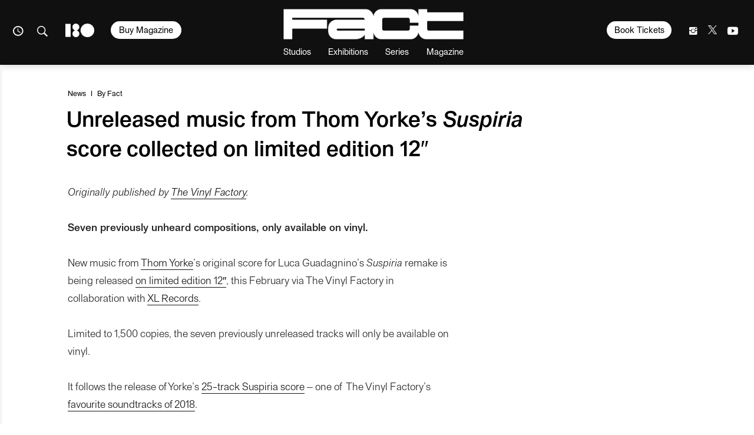

--- FILE ---
content_type: text/html; charset=UTF-8
request_url: https://www.factmag.com/2019/01/10/thom-yorkes-unreleased-suspiria/
body_size: 24051
content:
<!DOCTYPE html>
<html class="wf-loading" lang="en-US">

<head>
	
			<script defer type="text/javascript" src="https://api.pirsch.io/pirsch-extended.js" id="pirschextendedjs" data-code="fhoFR9AoZVnhGNR0yNbVYvXO9uG7oLUm"></script>
	
	<meta charset="utf-8" />
	<meta name="viewport" content="width=device-width, initial-scale=1, maximum-scale=1" />
	<meta name="google-site-verification" content="rE6HbR3POlv4pCIZCpqc40vKV47gKm6-L4OF_BcDLNo" />

			<meta property="fb:pages" content="52725749686">
	
	
<meta name='robots' content='index, follow, max-image-preview:large, max-snippet:-1, max-video-preview:-1' />

	<!-- This site is optimized with the Yoast SEO plugin v23.3 - https://yoast.com/wordpress/plugins/seo/ -->
	<title>Unreleased music from Thom Yorke’s Suspiria score collected on vinyl</title>
	<meta name="description" content="New music from Thom Yorke’s original score for Luca Guadagnino’s Suspiria remake is being released on limited edition 12″, this February." />
	<link rel="canonical" href="https://www.factmag.com/2019/01/10/thom-yorkes-unreleased-suspiria/" />
	<meta property="og:locale" content="en_US" />
	<meta property="og:type" content="article" />
	<meta property="og:title" content="Unreleased music from Thom Yorke’s Suspiria score collected on vinyl" />
	<meta property="og:description" content="Seven previously unheard compositions, only available on vinyl." />
	<meta property="og:url" content="https://www.factmag.com/2019/01/10/thom-yorkes-unreleased-suspiria/" />
	<meta property="og:site_name" content="Fact Magazine" />
	<meta property="article:publisher" content="https://www.facebook.com/FACTmagazine/" />
	<meta property="article:published_time" content="2019-01-10T18:23:58+00:00" />
	<meta property="og:image" content="https://factmag-images.s3.amazonaws.com/wp-content/uploads/2019/01/Suspiria-Unreleased-Header.jpg" />
	<meta property="og:image:width" content="1200" />
	<meta property="og:image:height" content="800" />
	<meta property="og:image:type" content="image/jpeg" />
	<meta name="author" content="Fact" />
	<meta name="twitter:card" content="summary_large_image" />
	<meta name="twitter:description" content="Seven previously unheard compositions, only available on vinyl." />
	<meta name="twitter:creator" content="@FACTmag" />
	<meta name="twitter:site" content="@factmag" />
	<meta name="twitter:label1" content="Written by" />
	<meta name="twitter:data1" content="Fact" />
	<meta name="twitter:label2" content="Est. reading time" />
	<meta name="twitter:data2" content="1 minute" />
	<script type="application/ld+json" class="yoast-schema-graph">{"@context":"https://schema.org","@graph":[{"@type":"WebPage","@id":"https://www.factmag.com/2019/01/10/thom-yorkes-unreleased-suspiria/","url":"https://www.factmag.com/2019/01/10/thom-yorkes-unreleased-suspiria/","name":"Unreleased music from Thom Yorke’s Suspiria score collected on vinyl","isPartOf":{"@id":"https://www.factmag.com/#website"},"primaryImageOfPage":{"@id":"https://www.factmag.com/2019/01/10/thom-yorkes-unreleased-suspiria/#primaryimage"},"image":{"@id":"https://www.factmag.com/2019/01/10/thom-yorkes-unreleased-suspiria/#primaryimage"},"thumbnailUrl":"https://factmag-images.s3.amazonaws.com/wp-content/uploads/2019/01/Suspiria-Unreleased-Header.jpg","datePublished":"2019-01-10T18:23:58+00:00","dateModified":"2019-01-10T18:23:58+00:00","author":{"@id":"https://www.factmag.com/#/schema/person/acfa4f2459ca79251edac25aca9e244f"},"description":"New music from Thom Yorke’s original score for Luca Guadagnino’s Suspiria remake is being released on limited edition 12″, this February.","breadcrumb":{"@id":"https://www.factmag.com/2019/01/10/thom-yorkes-unreleased-suspiria/#breadcrumb"},"inLanguage":"en-US","potentialAction":[{"@type":"ReadAction","target":["https://www.factmag.com/2019/01/10/thom-yorkes-unreleased-suspiria/"]}]},{"@type":"ImageObject","inLanguage":"en-US","@id":"https://www.factmag.com/2019/01/10/thom-yorkes-unreleased-suspiria/#primaryimage","url":"https://factmag-images.s3.amazonaws.com/wp-content/uploads/2019/01/Suspiria-Unreleased-Header.jpg","contentUrl":"https://factmag-images.s3.amazonaws.com/wp-content/uploads/2019/01/Suspiria-Unreleased-Header.jpg","width":1200,"height":800,"caption":"Suspiria"},{"@type":"BreadcrumbList","@id":"https://www.factmag.com/2019/01/10/thom-yorkes-unreleased-suspiria/#breadcrumb","itemListElement":[{"@type":"ListItem","position":1,"name":"Home","item":"https://www.factmag.com/"},{"@type":"ListItem","position":2,"name":"Unreleased music from Thom Yorke’s Suspiria score collected on limited edition 12″"}]},{"@type":"WebSite","@id":"https://www.factmag.com/#website","url":"https://www.factmag.com/","name":"FACT Magazine: Music News, New Music.","description":"Championing the new wave of electronic art","potentialAction":[{"@type":"SearchAction","target":{"@type":"EntryPoint","urlTemplate":"https://www.factmag.com/?s={search_term_string}"},"query-input":"required name=search_term_string"}],"inLanguage":"en-US"},{"@type":"Person","@id":"https://www.factmag.com/#/schema/person/acfa4f2459ca79251edac25aca9e244f","name":"Fact","image":{"@type":"ImageObject","inLanguage":"en-US","@id":"https://www.factmag.com/#/schema/person/image/3300ec6a5ae307ea4f0ed8c7ba4f33fa","url":"https://secure.gravatar.com/avatar/bc5540718313a3b91d9fce4f68b3f5e4?s=96&d=mm&r=g","contentUrl":"https://secure.gravatar.com/avatar/bc5540718313a3b91d9fce4f68b3f5e4?s=96&d=mm&r=g","caption":"Fact"},"sameAs":["https://x.com/FACTmag"],"url":"https://www.factmag.com/author/fact/"}]}</script>
	<!-- / Yoast SEO plugin. -->


<link rel="alternate" type="application/rss+xml" title="Fact Magazine &raquo; Feed" href="https://www.factmag.com/feed/" />
<link rel='stylesheet' id='wp-block-library-css' href='https://www.factmag.com/wp-includes/css/dist/block-library/style.min.css?ver=6.4.4' type='text/css' media='all' />
<style id='wp-block-library-inline-css' type='text/css'>
.has-text-align-justify{text-align:justify;}
</style>
<style id='co-authors-plus-coauthors-style-inline-css' type='text/css'>
.wp-block-co-authors-plus-coauthors.is-layout-flow [class*=wp-block-co-authors-plus]{display:inline}

</style>
<style id='co-authors-plus-avatar-style-inline-css' type='text/css'>
.wp-block-co-authors-plus-avatar :where(img){height:auto;max-width:100%;vertical-align:bottom}.wp-block-co-authors-plus-coauthors.is-layout-flow .wp-block-co-authors-plus-avatar :where(img){vertical-align:middle}.wp-block-co-authors-plus-avatar:is(.alignleft,.alignright){display:table}.wp-block-co-authors-plus-avatar.aligncenter{display:table;margin-inline:auto}

</style>
<style id='co-authors-plus-image-style-inline-css' type='text/css'>
.wp-block-co-authors-plus-image{margin-bottom:0}.wp-block-co-authors-plus-image :where(img){height:auto;max-width:100%;vertical-align:bottom}.wp-block-co-authors-plus-coauthors.is-layout-flow .wp-block-co-authors-plus-image :where(img){vertical-align:middle}.wp-block-co-authors-plus-image:is(.alignfull,.alignwide) :where(img){width:100%}.wp-block-co-authors-plus-image:is(.alignleft,.alignright){display:table}.wp-block-co-authors-plus-image.aligncenter{display:table;margin-inline:auto}

</style>
<link rel='stylesheet' id='mediaelement-css' href='https://www.factmag.com/wp-includes/js/mediaelement/mediaelementplayer-legacy.min.css?ver=4.2.17' type='text/css' media='all' />
<link rel='stylesheet' id='wp-mediaelement-css' href='https://www.factmag.com/wp-includes/js/mediaelement/wp-mediaelement.min.css?ver=6.4.4' type='text/css' media='all' />
<style id='jetpack-sharing-buttons-style-inline-css' type='text/css'>
.jetpack-sharing-buttons__services-list{display:flex;flex-direction:row;flex-wrap:wrap;gap:0;list-style-type:none;margin:5px;padding:0}.jetpack-sharing-buttons__services-list.has-small-icon-size{font-size:12px}.jetpack-sharing-buttons__services-list.has-normal-icon-size{font-size:16px}.jetpack-sharing-buttons__services-list.has-large-icon-size{font-size:24px}.jetpack-sharing-buttons__services-list.has-huge-icon-size{font-size:36px}@media print{.jetpack-sharing-buttons__services-list{display:none!important}}.editor-styles-wrapper .wp-block-jetpack-sharing-buttons{gap:0;padding-inline-start:0}ul.jetpack-sharing-buttons__services-list.has-background{padding:1.25em 2.375em}
</style>
<style id='classic-theme-styles-inline-css' type='text/css'>
/*! This file is auto-generated */
.wp-block-button__link{color:#fff;background-color:#32373c;border-radius:9999px;box-shadow:none;text-decoration:none;padding:calc(.667em + 2px) calc(1.333em + 2px);font-size:1.125em}.wp-block-file__button{background:#32373c;color:#fff;text-decoration:none}
</style>
<style id='global-styles-inline-css' type='text/css'>
body{--wp--preset--color--black: #000000;--wp--preset--color--cyan-bluish-gray: #abb8c3;--wp--preset--color--white: #ffffff;--wp--preset--color--pale-pink: #f78da7;--wp--preset--color--vivid-red: #cf2e2e;--wp--preset--color--luminous-vivid-orange: #ff6900;--wp--preset--color--luminous-vivid-amber: #fcb900;--wp--preset--color--light-green-cyan: #7bdcb5;--wp--preset--color--vivid-green-cyan: #00d084;--wp--preset--color--pale-cyan-blue: #8ed1fc;--wp--preset--color--vivid-cyan-blue: #0693e3;--wp--preset--color--vivid-purple: #9b51e0;--wp--preset--gradient--vivid-cyan-blue-to-vivid-purple: linear-gradient(135deg,rgba(6,147,227,1) 0%,rgb(155,81,224) 100%);--wp--preset--gradient--light-green-cyan-to-vivid-green-cyan: linear-gradient(135deg,rgb(122,220,180) 0%,rgb(0,208,130) 100%);--wp--preset--gradient--luminous-vivid-amber-to-luminous-vivid-orange: linear-gradient(135deg,rgba(252,185,0,1) 0%,rgba(255,105,0,1) 100%);--wp--preset--gradient--luminous-vivid-orange-to-vivid-red: linear-gradient(135deg,rgba(255,105,0,1) 0%,rgb(207,46,46) 100%);--wp--preset--gradient--very-light-gray-to-cyan-bluish-gray: linear-gradient(135deg,rgb(238,238,238) 0%,rgb(169,184,195) 100%);--wp--preset--gradient--cool-to-warm-spectrum: linear-gradient(135deg,rgb(74,234,220) 0%,rgb(151,120,209) 20%,rgb(207,42,186) 40%,rgb(238,44,130) 60%,rgb(251,105,98) 80%,rgb(254,248,76) 100%);--wp--preset--gradient--blush-light-purple: linear-gradient(135deg,rgb(255,206,236) 0%,rgb(152,150,240) 100%);--wp--preset--gradient--blush-bordeaux: linear-gradient(135deg,rgb(254,205,165) 0%,rgb(254,45,45) 50%,rgb(107,0,62) 100%);--wp--preset--gradient--luminous-dusk: linear-gradient(135deg,rgb(255,203,112) 0%,rgb(199,81,192) 50%,rgb(65,88,208) 100%);--wp--preset--gradient--pale-ocean: linear-gradient(135deg,rgb(255,245,203) 0%,rgb(182,227,212) 50%,rgb(51,167,181) 100%);--wp--preset--gradient--electric-grass: linear-gradient(135deg,rgb(202,248,128) 0%,rgb(113,206,126) 100%);--wp--preset--gradient--midnight: linear-gradient(135deg,rgb(2,3,129) 0%,rgb(40,116,252) 100%);--wp--preset--font-size--small: 13px;--wp--preset--font-size--medium: 20px;--wp--preset--font-size--large: 36px;--wp--preset--font-size--x-large: 42px;--wp--preset--spacing--20: 0.44rem;--wp--preset--spacing--30: 0.67rem;--wp--preset--spacing--40: 1rem;--wp--preset--spacing--50: 1.5rem;--wp--preset--spacing--60: 2.25rem;--wp--preset--spacing--70: 3.38rem;--wp--preset--spacing--80: 5.06rem;--wp--preset--shadow--natural: 6px 6px 9px rgba(0, 0, 0, 0.2);--wp--preset--shadow--deep: 12px 12px 50px rgba(0, 0, 0, 0.4);--wp--preset--shadow--sharp: 6px 6px 0px rgba(0, 0, 0, 0.2);--wp--preset--shadow--outlined: 6px 6px 0px -3px rgba(255, 255, 255, 1), 6px 6px rgba(0, 0, 0, 1);--wp--preset--shadow--crisp: 6px 6px 0px rgba(0, 0, 0, 1);}:where(.is-layout-flex){gap: 0.5em;}:where(.is-layout-grid){gap: 0.5em;}body .is-layout-flow > .alignleft{float: left;margin-inline-start: 0;margin-inline-end: 2em;}body .is-layout-flow > .alignright{float: right;margin-inline-start: 2em;margin-inline-end: 0;}body .is-layout-flow > .aligncenter{margin-left: auto !important;margin-right: auto !important;}body .is-layout-constrained > .alignleft{float: left;margin-inline-start: 0;margin-inline-end: 2em;}body .is-layout-constrained > .alignright{float: right;margin-inline-start: 2em;margin-inline-end: 0;}body .is-layout-constrained > .aligncenter{margin-left: auto !important;margin-right: auto !important;}body .is-layout-constrained > :where(:not(.alignleft):not(.alignright):not(.alignfull)){max-width: var(--wp--style--global--content-size);margin-left: auto !important;margin-right: auto !important;}body .is-layout-constrained > .alignwide{max-width: var(--wp--style--global--wide-size);}body .is-layout-flex{display: flex;}body .is-layout-flex{flex-wrap: wrap;align-items: center;}body .is-layout-flex > *{margin: 0;}body .is-layout-grid{display: grid;}body .is-layout-grid > *{margin: 0;}:where(.wp-block-columns.is-layout-flex){gap: 2em;}:where(.wp-block-columns.is-layout-grid){gap: 2em;}:where(.wp-block-post-template.is-layout-flex){gap: 1.25em;}:where(.wp-block-post-template.is-layout-grid){gap: 1.25em;}.has-black-color{color: var(--wp--preset--color--black) !important;}.has-cyan-bluish-gray-color{color: var(--wp--preset--color--cyan-bluish-gray) !important;}.has-white-color{color: var(--wp--preset--color--white) !important;}.has-pale-pink-color{color: var(--wp--preset--color--pale-pink) !important;}.has-vivid-red-color{color: var(--wp--preset--color--vivid-red) !important;}.has-luminous-vivid-orange-color{color: var(--wp--preset--color--luminous-vivid-orange) !important;}.has-luminous-vivid-amber-color{color: var(--wp--preset--color--luminous-vivid-amber) !important;}.has-light-green-cyan-color{color: var(--wp--preset--color--light-green-cyan) !important;}.has-vivid-green-cyan-color{color: var(--wp--preset--color--vivid-green-cyan) !important;}.has-pale-cyan-blue-color{color: var(--wp--preset--color--pale-cyan-blue) !important;}.has-vivid-cyan-blue-color{color: var(--wp--preset--color--vivid-cyan-blue) !important;}.has-vivid-purple-color{color: var(--wp--preset--color--vivid-purple) !important;}.has-black-background-color{background-color: var(--wp--preset--color--black) !important;}.has-cyan-bluish-gray-background-color{background-color: var(--wp--preset--color--cyan-bluish-gray) !important;}.has-white-background-color{background-color: var(--wp--preset--color--white) !important;}.has-pale-pink-background-color{background-color: var(--wp--preset--color--pale-pink) !important;}.has-vivid-red-background-color{background-color: var(--wp--preset--color--vivid-red) !important;}.has-luminous-vivid-orange-background-color{background-color: var(--wp--preset--color--luminous-vivid-orange) !important;}.has-luminous-vivid-amber-background-color{background-color: var(--wp--preset--color--luminous-vivid-amber) !important;}.has-light-green-cyan-background-color{background-color: var(--wp--preset--color--light-green-cyan) !important;}.has-vivid-green-cyan-background-color{background-color: var(--wp--preset--color--vivid-green-cyan) !important;}.has-pale-cyan-blue-background-color{background-color: var(--wp--preset--color--pale-cyan-blue) !important;}.has-vivid-cyan-blue-background-color{background-color: var(--wp--preset--color--vivid-cyan-blue) !important;}.has-vivid-purple-background-color{background-color: var(--wp--preset--color--vivid-purple) !important;}.has-black-border-color{border-color: var(--wp--preset--color--black) !important;}.has-cyan-bluish-gray-border-color{border-color: var(--wp--preset--color--cyan-bluish-gray) !important;}.has-white-border-color{border-color: var(--wp--preset--color--white) !important;}.has-pale-pink-border-color{border-color: var(--wp--preset--color--pale-pink) !important;}.has-vivid-red-border-color{border-color: var(--wp--preset--color--vivid-red) !important;}.has-luminous-vivid-orange-border-color{border-color: var(--wp--preset--color--luminous-vivid-orange) !important;}.has-luminous-vivid-amber-border-color{border-color: var(--wp--preset--color--luminous-vivid-amber) !important;}.has-light-green-cyan-border-color{border-color: var(--wp--preset--color--light-green-cyan) !important;}.has-vivid-green-cyan-border-color{border-color: var(--wp--preset--color--vivid-green-cyan) !important;}.has-pale-cyan-blue-border-color{border-color: var(--wp--preset--color--pale-cyan-blue) !important;}.has-vivid-cyan-blue-border-color{border-color: var(--wp--preset--color--vivid-cyan-blue) !important;}.has-vivid-purple-border-color{border-color: var(--wp--preset--color--vivid-purple) !important;}.has-vivid-cyan-blue-to-vivid-purple-gradient-background{background: var(--wp--preset--gradient--vivid-cyan-blue-to-vivid-purple) !important;}.has-light-green-cyan-to-vivid-green-cyan-gradient-background{background: var(--wp--preset--gradient--light-green-cyan-to-vivid-green-cyan) !important;}.has-luminous-vivid-amber-to-luminous-vivid-orange-gradient-background{background: var(--wp--preset--gradient--luminous-vivid-amber-to-luminous-vivid-orange) !important;}.has-luminous-vivid-orange-to-vivid-red-gradient-background{background: var(--wp--preset--gradient--luminous-vivid-orange-to-vivid-red) !important;}.has-very-light-gray-to-cyan-bluish-gray-gradient-background{background: var(--wp--preset--gradient--very-light-gray-to-cyan-bluish-gray) !important;}.has-cool-to-warm-spectrum-gradient-background{background: var(--wp--preset--gradient--cool-to-warm-spectrum) !important;}.has-blush-light-purple-gradient-background{background: var(--wp--preset--gradient--blush-light-purple) !important;}.has-blush-bordeaux-gradient-background{background: var(--wp--preset--gradient--blush-bordeaux) !important;}.has-luminous-dusk-gradient-background{background: var(--wp--preset--gradient--luminous-dusk) !important;}.has-pale-ocean-gradient-background{background: var(--wp--preset--gradient--pale-ocean) !important;}.has-electric-grass-gradient-background{background: var(--wp--preset--gradient--electric-grass) !important;}.has-midnight-gradient-background{background: var(--wp--preset--gradient--midnight) !important;}.has-small-font-size{font-size: var(--wp--preset--font-size--small) !important;}.has-medium-font-size{font-size: var(--wp--preset--font-size--medium) !important;}.has-large-font-size{font-size: var(--wp--preset--font-size--large) !important;}.has-x-large-font-size{font-size: var(--wp--preset--font-size--x-large) !important;}
.wp-block-navigation a:where(:not(.wp-element-button)){color: inherit;}
:where(.wp-block-post-template.is-layout-flex){gap: 1.25em;}:where(.wp-block-post-template.is-layout-grid){gap: 1.25em;}
:where(.wp-block-columns.is-layout-flex){gap: 2em;}:where(.wp-block-columns.is-layout-grid){gap: 2em;}
.wp-block-pullquote{font-size: 1.5em;line-height: 1.6;}
</style>
<link rel='stylesheet' id='vfp-ministyle-css' href='https://www.factmag.com/wp-content/themes/vfp/css/style-bold.min.css?ver=1a33a3fc' type='text/css' media='all' />
<script type="text/javascript" id="cookie-law-info-js-extra">
/* <![CDATA[ */
var _ckyConfig = {"_ipData":[],"_assetsURL":"https:\/\/www.factmag.com\/wp-content\/plugins\/cookie-law-info\/lite\/frontend\/images\/","_publicURL":"https:\/\/www.factmag.com","_expiry":"365","_categories":[{"name":"Necessary","slug":"necessary","isNecessary":true,"ccpaDoNotSell":true,"cookies":[{"cookieID":"cookieyes-consent","domain":"www.factmag.com","provider":""},{"cookieID":"PHPSESSID","domain":"www.factmag.com","provider":""},{"cookieID":"csrftoken","domain":".mixcloud.com","provider":""}],"active":true,"defaultConsent":{"gdpr":true,"ccpa":true}},{"name":"Functional","slug":"functional","isNecessary":false,"ccpaDoNotSell":true,"cookies":[{"cookieID":"__cf_bm","domain":".fonts.net","provider":""},{"cookieID":"mx_t","domain":".mixcloud.com","provider":""},{"cookieID":"previmpr","domain":".mixcloud.com","provider":""},{"cookieID":"chid","domain":".mixcloud.com","provider":""}],"active":true,"defaultConsent":{"gdpr":false,"ccpa":false}},{"name":"Analytics","slug":"analytics","isNecessary":false,"ccpaDoNotSell":true,"cookies":[{"cookieID":"_ga","domain":".factmag.com","provider":""},{"cookieID":"_gid","domain":".factmag.com","provider":""},{"cookieID":"CONSENT","domain":".youtube.com","provider":""}],"active":true,"defaultConsent":{"gdpr":false,"ccpa":false}},{"name":"Performance","slug":"performance","isNecessary":false,"ccpaDoNotSell":true,"cookies":[{"cookieID":"_gat","domain":".factmag.com","provider":""}],"active":true,"defaultConsent":{"gdpr":false,"ccpa":false}},{"name":"Advertisement","slug":"advertisement","isNecessary":false,"ccpaDoNotSell":true,"cookies":[{"cookieID":"YSC","domain":".youtube.com","provider":""},{"cookieID":"VISITOR_INFO1_LIVE","domain":".youtube.com","provider":""},{"cookieID":"personalization_id","domain":".twitter.com","provider":""},{"cookieID":"_fbp","domain":".factmag.com","provider":""},{"cookieID":"mc","domain":".quantserve.com","provider":""},{"cookieID":"__qca","domain":".factmag.com","provider":""},{"cookieID":"yt-remote-device-id","domain":"youtube.com","provider":""},{"cookieID":"yt.innertube::requests","domain":"youtube.com","provider":""},{"cookieID":"yt.innertube::nextId","domain":"youtube.com","provider":""},{"cookieID":"yt-remote-connected-devices","domain":"youtube.com","provider":""},{"cookieID":"muc_ads","domain":".t.co","provider":""}],"active":true,"defaultConsent":{"gdpr":false,"ccpa":false}}],"_activeLaw":"gdpr","_rootDomain":"","_block":"1","_showBanner":"1","_bannerConfig":{"settings":{"type":"box","preferenceCenterType":"popup","position":"bottom-left","applicableLaw":"gdpr"},"behaviours":{"reloadBannerOnAccept":false,"loadAnalyticsByDefault":false,"animations":{"onLoad":"animate","onHide":"sticky"}},"config":{"revisitConsent":{"status":false,"tag":"revisit-consent","position":"bottom-left","meta":{"url":"#"},"styles":{"background-color":"#0056A7"},"elements":{"title":{"type":"text","tag":"revisit-consent-title","status":true,"styles":{"color":"#0056a7"}}}},"preferenceCenter":{"toggle":{"status":true,"tag":"detail-category-toggle","type":"toggle","states":{"active":{"styles":{"background-color":"#1863DC"}},"inactive":{"styles":{"background-color":"#D0D5D2"}}}}},"categoryPreview":{"status":false,"toggle":{"status":true,"tag":"detail-category-preview-toggle","type":"toggle","states":{"active":{"styles":{"background-color":"#1863DC"}},"inactive":{"styles":{"background-color":"#D0D5D2"}}}}},"videoPlaceholder":{"status":true,"styles":{"background-color":"#000000","border-color":"#000000cc","color":"#ffffff"}},"readMore":{"status":false,"tag":"readmore-button","type":"link","meta":{"noFollow":true,"newTab":true},"styles":{"color":"#1863DC","background-color":"transparent","border-color":"transparent"}},"auditTable":{"status":false},"optOption":{"status":true,"toggle":{"status":true,"tag":"optout-option-toggle","type":"toggle","states":{"active":{"styles":{"background-color":"#1863dc"}},"inactive":{"styles":{"background-color":"#FFFFFF"}}}}}}},"_version":"3.2.6","_logConsent":"1","_tags":[{"tag":"accept-button","styles":{"color":"#FFFFFF","background-color":"#000000","border-color":"#000000"}},{"tag":"reject-button","styles":{"color":"#5E5E5E","background-color":"#E6E6E6","border-color":"#E6E6E6"}},{"tag":"settings-button","styles":{"color":"#5E5E5E","background-color":"#E6E6E6","border-color":"#E6E6E6"}},{"tag":"readmore-button","styles":{"color":"#1863DC","background-color":"transparent","border-color":"transparent"}},{"tag":"donotsell-button","styles":{"color":"#1863DC","background-color":"transparent","border-color":"transparent"}},{"tag":"accept-button","styles":{"color":"#FFFFFF","background-color":"#000000","border-color":"#000000"}},{"tag":"revisit-consent","styles":{"background-color":"#0056A7"}}],"_shortCodes":[{"key":"cky_readmore","content":"<a href=\"#\" class=\"cky-policy\" aria-label=\"Read More\" target=\"_blank\" rel=\"noopener\" data-cky-tag=\"readmore-button\">Read More<\/a>","tag":"readmore-button","status":false,"attributes":{"rel":"nofollow","target":"_blank"}},{"key":"cky_show_desc","content":"<button class=\"cky-show-desc-btn\" data-cky-tag=\"show-desc-button\" aria-label=\"Show more\">Show more<\/button>","tag":"show-desc-button","status":true,"attributes":[]},{"key":"cky_hide_desc","content":"<button class=\"cky-show-desc-btn\" data-cky-tag=\"hide-desc-button\" aria-label=\"Show less\">Show less<\/button>","tag":"hide-desc-button","status":true,"attributes":[]},{"key":"cky_category_toggle_label","content":"[cky_{{status}}_category_label] [cky_preference_{{category_slug}}_title]","tag":"","status":true,"attributes":[]},{"key":"cky_enable_category_label","content":"Enable","tag":"","status":true,"attributes":[]},{"key":"cky_disable_category_label","content":"Disable","tag":"","status":true,"attributes":[]},{"key":"cky_video_placeholder","content":"<div class=\"video-placeholder-normal\" data-cky-tag=\"video-placeholder\" id=\"[UNIQUEID]\"><p class=\"video-placeholder-text-normal\" data-cky-tag=\"placeholder-title\">Please accept the cookie consent<\/p><\/div>","tag":"","status":true,"attributes":[]},{"key":"cky_enable_optout_label","content":"Enable","tag":"","status":true,"attributes":[]},{"key":"cky_disable_optout_label","content":"Disable","tag":"","status":true,"attributes":[]},{"key":"cky_optout_toggle_label","content":"[cky_{{status}}_optout_label] [cky_optout_option_title]","tag":"","status":true,"attributes":[]},{"key":"cky_optout_option_title","content":"Do Not Sell or Share My Personal Information","tag":"","status":true,"attributes":[]},{"key":"cky_optout_close_label","content":"Close","tag":"","status":true,"attributes":[]}],"_rtl":"","_language":"en","_providersToBlock":[]};
var _ckyStyles = {"css":".cky-overlay{background: #000000; opacity: 0.4; position: fixed; top: 0; left: 0; width: 100%; height: 100%; z-index: 99999999;}.cky-hide{display: none;}.cky-btn-revisit-wrapper{display: flex; align-items: center; justify-content: center; background: #0056a7; width: 45px; height: 45px; border-radius: 50%; position: fixed; z-index: 999999; cursor: pointer;}.cky-revisit-bottom-left{bottom: 15px; left: 15px;}.cky-revisit-bottom-right{bottom: 15px; right: 15px;}.cky-btn-revisit-wrapper .cky-btn-revisit{display: flex; align-items: center; justify-content: center; background: none; border: none; cursor: pointer; position: relative; margin: 0; padding: 0;}.cky-btn-revisit-wrapper .cky-btn-revisit img{max-width: fit-content; margin: 0; height: 30px; width: 30px;}.cky-revisit-bottom-left:hover::before{content: attr(data-tooltip); position: absolute; background: #4e4b66; color: #ffffff; left: calc(100% + 7px); font-size: 12px; line-height: 16px; width: max-content; padding: 4px 8px; border-radius: 4px;}.cky-revisit-bottom-left:hover::after{position: absolute; content: \"\"; border: 5px solid transparent; left: calc(100% + 2px); border-left-width: 0; border-right-color: #4e4b66;}.cky-revisit-bottom-right:hover::before{content: attr(data-tooltip); position: absolute; background: #4e4b66; color: #ffffff; right: calc(100% + 7px); font-size: 12px; line-height: 16px; width: max-content; padding: 4px 8px; border-radius: 4px;}.cky-revisit-bottom-right:hover::after{position: absolute; content: \"\"; border: 5px solid transparent; right: calc(100% + 2px); border-right-width: 0; border-left-color: #4e4b66;}.cky-revisit-hide{display: none;}.cky-consent-container{position: fixed; width: 440px; box-sizing: border-box; z-index: 9999999; border-radius: 6px;}.cky-consent-container .cky-consent-bar{background: #ffffff; border: 1px solid; padding: 20px 26px; box-shadow: 0 -1px 10px 0 #acabab4d; border-radius: 6px;}.cky-box-bottom-left{bottom: 40px; left: 40px;}.cky-box-bottom-right{bottom: 40px; right: 40px;}.cky-box-top-left{top: 40px; left: 40px;}.cky-box-top-right{top: 40px; right: 40px;}.cky-custom-brand-logo-wrapper .cky-custom-brand-logo{width: 100px; height: auto; margin: 0 0 12px 0;}.cky-notice .cky-title{color: #212121; font-weight: 700; font-size: 18px; line-height: 24px; margin: 0 0 12px 0;}.cky-notice-des *,.cky-preference-content-wrapper *,.cky-accordion-header-des *,.cky-gpc-wrapper .cky-gpc-desc *{font-size: 14px;}.cky-notice-des{color: #212121; font-size: 14px; line-height: 24px; font-weight: 400;}.cky-notice-des img{height: 25px; width: 25px;}.cky-consent-bar .cky-notice-des p,.cky-gpc-wrapper .cky-gpc-desc p,.cky-preference-body-wrapper .cky-preference-content-wrapper p,.cky-accordion-header-wrapper .cky-accordion-header-des p,.cky-cookie-des-table li div:last-child p{color: inherit; margin-top: 0; overflow-wrap: break-word;}.cky-notice-des P:last-child,.cky-preference-content-wrapper p:last-child,.cky-cookie-des-table li div:last-child p:last-child,.cky-gpc-wrapper .cky-gpc-desc p:last-child{margin-bottom: 0;}.cky-notice-des a.cky-policy,.cky-notice-des button.cky-policy{font-size: 14px; color: #1863dc; white-space: nowrap; cursor: pointer; background: transparent; border: 1px solid; text-decoration: underline;}.cky-notice-des button.cky-policy{padding: 0;}.cky-notice-des a.cky-policy:focus-visible,.cky-notice-des button.cky-policy:focus-visible,.cky-preference-content-wrapper .cky-show-desc-btn:focus-visible,.cky-accordion-header .cky-accordion-btn:focus-visible,.cky-preference-header .cky-btn-close:focus-visible,.cky-switch input[type=\"checkbox\"]:focus-visible,.cky-footer-wrapper a:focus-visible,.cky-btn:focus-visible{outline: 2px solid #1863dc; outline-offset: 2px;}.cky-btn:focus:not(:focus-visible),.cky-accordion-header .cky-accordion-btn:focus:not(:focus-visible),.cky-preference-content-wrapper .cky-show-desc-btn:focus:not(:focus-visible),.cky-btn-revisit-wrapper .cky-btn-revisit:focus:not(:focus-visible),.cky-preference-header .cky-btn-close:focus:not(:focus-visible),.cky-consent-bar .cky-banner-btn-close:focus:not(:focus-visible){outline: 0;}button.cky-show-desc-btn:not(:hover):not(:active){color: #1863dc; background: transparent;}button.cky-accordion-btn:not(:hover):not(:active),button.cky-banner-btn-close:not(:hover):not(:active),button.cky-btn-revisit:not(:hover):not(:active),button.cky-btn-close:not(:hover):not(:active){background: transparent;}.cky-consent-bar button:hover,.cky-modal.cky-modal-open button:hover,.cky-consent-bar button:focus,.cky-modal.cky-modal-open button:focus{text-decoration: none;}.cky-notice-btn-wrapper{display: flex; justify-content: flex-start; align-items: center; flex-wrap: wrap; margin-top: 16px;}.cky-notice-btn-wrapper .cky-btn{text-shadow: none; box-shadow: none;}.cky-btn{flex: auto; max-width: 100%; font-size: 14px; font-family: inherit; line-height: 24px; padding: 8px; font-weight: 500; margin: 0 8px 0 0; border-radius: 2px; cursor: pointer; text-align: center; text-transform: none; min-height: 0;}.cky-btn:hover{opacity: 0.8;}.cky-btn-customize{color: #1863dc; background: transparent; border: 2px solid #1863dc;}.cky-btn-reject{color: #1863dc; background: transparent; border: 2px solid #1863dc;}.cky-btn-accept{background: #1863dc; color: #ffffff; border: 2px solid #1863dc;}.cky-btn:last-child{margin-right: 0;}@media (max-width: 576px){.cky-box-bottom-left{bottom: 0; left: 0;}.cky-box-bottom-right{bottom: 0; right: 0;}.cky-box-top-left{top: 0; left: 0;}.cky-box-top-right{top: 0; right: 0;}}@media (max-width: 440px){.cky-box-bottom-left, .cky-box-bottom-right, .cky-box-top-left, .cky-box-top-right{width: 100%; max-width: 100%;}.cky-consent-container .cky-consent-bar{padding: 20px 0;}.cky-custom-brand-logo-wrapper, .cky-notice .cky-title, .cky-notice-des, .cky-notice-btn-wrapper{padding: 0 24px;}.cky-notice-des{max-height: 40vh; overflow-y: scroll;}.cky-notice-btn-wrapper{flex-direction: column; margin-top: 0;}.cky-btn{width: 100%; margin: 10px 0 0 0;}.cky-notice-btn-wrapper .cky-btn-customize{order: 2;}.cky-notice-btn-wrapper .cky-btn-reject{order: 3;}.cky-notice-btn-wrapper .cky-btn-accept{order: 1; margin-top: 16px;}}@media (max-width: 352px){.cky-notice .cky-title{font-size: 16px;}.cky-notice-des *{font-size: 12px;}.cky-notice-des, .cky-btn{font-size: 12px;}}.cky-modal.cky-modal-open{display: flex; visibility: visible; -webkit-transform: translate(-50%, -50%); -moz-transform: translate(-50%, -50%); -ms-transform: translate(-50%, -50%); -o-transform: translate(-50%, -50%); transform: translate(-50%, -50%); top: 50%; left: 50%; transition: all 1s ease;}.cky-modal{box-shadow: 0 32px 68px rgba(0, 0, 0, 0.3); margin: 0 auto; position: fixed; max-width: 100%; background: #ffffff; top: 50%; box-sizing: border-box; border-radius: 6px; z-index: 999999999; color: #212121; -webkit-transform: translate(-50%, 100%); -moz-transform: translate(-50%, 100%); -ms-transform: translate(-50%, 100%); -o-transform: translate(-50%, 100%); transform: translate(-50%, 100%); visibility: hidden; transition: all 0s ease;}.cky-preference-center{max-height: 79vh; overflow: hidden; width: 845px; overflow: hidden; flex: 1 1 0; display: flex; flex-direction: column; border-radius: 6px;}.cky-preference-header{display: flex; align-items: center; justify-content: space-between; padding: 22px 24px; border-bottom: 1px solid;}.cky-preference-header .cky-preference-title{font-size: 18px; font-weight: 700; line-height: 24px;}.cky-preference-header .cky-btn-close{margin: 0; cursor: pointer; vertical-align: middle; padding: 0; background: none; border: none; width: auto; height: auto; min-height: 0; line-height: 0; text-shadow: none; box-shadow: none;}.cky-preference-header .cky-btn-close img{margin: 0; height: 10px; width: 10px;}.cky-preference-body-wrapper{padding: 0 24px; flex: 1; overflow: auto; box-sizing: border-box;}.cky-preference-content-wrapper,.cky-gpc-wrapper .cky-gpc-desc{font-size: 14px; line-height: 24px; font-weight: 400; padding: 12px 0;}.cky-preference-content-wrapper{border-bottom: 1px solid;}.cky-preference-content-wrapper img{height: 25px; width: 25px;}.cky-preference-content-wrapper .cky-show-desc-btn{font-size: 14px; font-family: inherit; color: #1863dc; text-decoration: none; line-height: 24px; padding: 0; margin: 0; white-space: nowrap; cursor: pointer; background: transparent; border-color: transparent; text-transform: none; min-height: 0; text-shadow: none; box-shadow: none;}.cky-accordion-wrapper{margin-bottom: 10px;}.cky-accordion{border-bottom: 1px solid;}.cky-accordion:last-child{border-bottom: none;}.cky-accordion .cky-accordion-item{display: flex; margin-top: 10px;}.cky-accordion .cky-accordion-body{display: none;}.cky-accordion.cky-accordion-active .cky-accordion-body{display: block; padding: 0 22px; margin-bottom: 16px;}.cky-accordion-header-wrapper{cursor: pointer; width: 100%;}.cky-accordion-item .cky-accordion-header{display: flex; justify-content: space-between; align-items: center;}.cky-accordion-header .cky-accordion-btn{font-size: 16px; font-family: inherit; color: #212121; line-height: 24px; background: none; border: none; font-weight: 700; padding: 0; margin: 0; cursor: pointer; text-transform: none; min-height: 0; text-shadow: none; box-shadow: none;}.cky-accordion-header .cky-always-active{color: #008000; font-weight: 600; line-height: 24px; font-size: 14px;}.cky-accordion-header-des{font-size: 14px; line-height: 24px; margin: 10px 0 16px 0;}.cky-accordion-chevron{margin-right: 22px; position: relative; cursor: pointer;}.cky-accordion-chevron-hide{display: none;}.cky-accordion .cky-accordion-chevron i::before{content: \"\"; position: absolute; border-right: 1.4px solid; border-bottom: 1.4px solid; border-color: inherit; height: 6px; width: 6px; -webkit-transform: rotate(-45deg); -moz-transform: rotate(-45deg); -ms-transform: rotate(-45deg); -o-transform: rotate(-45deg); transform: rotate(-45deg); transition: all 0.2s ease-in-out; top: 8px;}.cky-accordion.cky-accordion-active .cky-accordion-chevron i::before{-webkit-transform: rotate(45deg); -moz-transform: rotate(45deg); -ms-transform: rotate(45deg); -o-transform: rotate(45deg); transform: rotate(45deg);}.cky-audit-table{background: #f4f4f4; border-radius: 6px;}.cky-audit-table .cky-empty-cookies-text{color: inherit; font-size: 12px; line-height: 24px; margin: 0; padding: 10px;}.cky-audit-table .cky-cookie-des-table{font-size: 12px; line-height: 24px; font-weight: normal; padding: 15px 10px; border-bottom: 1px solid; border-bottom-color: inherit; margin: 0;}.cky-audit-table .cky-cookie-des-table:last-child{border-bottom: none;}.cky-audit-table .cky-cookie-des-table li{list-style-type: none; display: flex; padding: 3px 0;}.cky-audit-table .cky-cookie-des-table li:first-child{padding-top: 0;}.cky-cookie-des-table li div:first-child{width: 100px; font-weight: 600; word-break: break-word; word-wrap: break-word;}.cky-cookie-des-table li div:last-child{flex: 1; word-break: break-word; word-wrap: break-word; margin-left: 8px;}.cky-footer-shadow{display: block; width: 100%; height: 40px; background: linear-gradient(180deg, rgba(255, 255, 255, 0) 0%, #ffffff 100%); position: absolute; bottom: calc(100% - 1px);}.cky-footer-wrapper{position: relative;}.cky-prefrence-btn-wrapper{display: flex; flex-wrap: wrap; align-items: center; justify-content: center; padding: 22px 24px; border-top: 1px solid;}.cky-prefrence-btn-wrapper .cky-btn{flex: auto; max-width: 100%; text-shadow: none; box-shadow: none;}.cky-btn-preferences{color: #1863dc; background: transparent; border: 2px solid #1863dc;}.cky-preference-header,.cky-preference-body-wrapper,.cky-preference-content-wrapper,.cky-accordion-wrapper,.cky-accordion,.cky-accordion-wrapper,.cky-footer-wrapper,.cky-prefrence-btn-wrapper{border-color: inherit;}@media (max-width: 845px){.cky-modal{max-width: calc(100% - 16px);}}@media (max-width: 576px){.cky-modal{max-width: 100%;}.cky-preference-center{max-height: 100vh;}.cky-prefrence-btn-wrapper{flex-direction: column;}.cky-accordion.cky-accordion-active .cky-accordion-body{padding-right: 0;}.cky-prefrence-btn-wrapper .cky-btn{width: 100%; margin: 10px 0 0 0;}.cky-prefrence-btn-wrapper .cky-btn-reject{order: 3;}.cky-prefrence-btn-wrapper .cky-btn-accept{order: 1; margin-top: 0;}.cky-prefrence-btn-wrapper .cky-btn-preferences{order: 2;}}@media (max-width: 425px){.cky-accordion-chevron{margin-right: 15px;}.cky-notice-btn-wrapper{margin-top: 0;}.cky-accordion.cky-accordion-active .cky-accordion-body{padding: 0 15px;}}@media (max-width: 352px){.cky-preference-header .cky-preference-title{font-size: 16px;}.cky-preference-header{padding: 16px 24px;}.cky-preference-content-wrapper *, .cky-accordion-header-des *{font-size: 12px;}.cky-preference-content-wrapper, .cky-preference-content-wrapper .cky-show-more, .cky-accordion-header .cky-always-active, .cky-accordion-header-des, .cky-preference-content-wrapper .cky-show-desc-btn, .cky-notice-des a.cky-policy{font-size: 12px;}.cky-accordion-header .cky-accordion-btn{font-size: 14px;}}.cky-switch{display: flex;}.cky-switch input[type=\"checkbox\"]{position: relative; width: 44px; height: 24px; margin: 0; background: #d0d5d2; -webkit-appearance: none; border-radius: 50px; cursor: pointer; outline: 0; border: none; top: 0;}.cky-switch input[type=\"checkbox\"]:checked{background: #1863dc;}.cky-switch input[type=\"checkbox\"]:before{position: absolute; content: \"\"; height: 20px; width: 20px; left: 2px; bottom: 2px; border-radius: 50%; background-color: white; -webkit-transition: 0.4s; transition: 0.4s; margin: 0;}.cky-switch input[type=\"checkbox\"]:after{display: none;}.cky-switch input[type=\"checkbox\"]:checked:before{-webkit-transform: translateX(20px); -ms-transform: translateX(20px); transform: translateX(20px);}@media (max-width: 425px){.cky-switch input[type=\"checkbox\"]{width: 38px; height: 21px;}.cky-switch input[type=\"checkbox\"]:before{height: 17px; width: 17px;}.cky-switch input[type=\"checkbox\"]:checked:before{-webkit-transform: translateX(17px); -ms-transform: translateX(17px); transform: translateX(17px);}}.cky-consent-bar .cky-banner-btn-close{position: absolute; right: 9px; top: 5px; background: none; border: none; cursor: pointer; padding: 0; margin: 0; min-height: 0; line-height: 0; height: auto; width: auto; text-shadow: none; box-shadow: none;}.cky-consent-bar .cky-banner-btn-close img{height: 9px; width: 9px; margin: 0;}.cky-notice-group{font-size: 14px; line-height: 24px; font-weight: 400; color: #212121;}.cky-notice-btn-wrapper .cky-btn-do-not-sell{font-size: 14px; line-height: 24px; padding: 6px 0; margin: 0; font-weight: 500; background: none; border-radius: 2px; border: none; cursor: pointer; text-align: left; color: #1863dc; background: transparent; border-color: transparent; box-shadow: none; text-shadow: none;}.cky-consent-bar .cky-banner-btn-close:focus-visible,.cky-notice-btn-wrapper .cky-btn-do-not-sell:focus-visible,.cky-opt-out-btn-wrapper .cky-btn:focus-visible,.cky-opt-out-checkbox-wrapper input[type=\"checkbox\"].cky-opt-out-checkbox:focus-visible{outline: 2px solid #1863dc; outline-offset: 2px;}@media (max-width: 440px){.cky-consent-container{width: 100%;}}@media (max-width: 352px){.cky-notice-des a.cky-policy, .cky-notice-btn-wrapper .cky-btn-do-not-sell{font-size: 12px;}}.cky-opt-out-wrapper{padding: 12px 0;}.cky-opt-out-wrapper .cky-opt-out-checkbox-wrapper{display: flex; align-items: center;}.cky-opt-out-checkbox-wrapper .cky-opt-out-checkbox-label{font-size: 16px; font-weight: 700; line-height: 24px; margin: 0 0 0 12px; cursor: pointer;}.cky-opt-out-checkbox-wrapper input[type=\"checkbox\"].cky-opt-out-checkbox{background-color: #ffffff; border: 1px solid black; width: 20px; height: 18.5px; margin: 0; -webkit-appearance: none; position: relative; display: flex; align-items: center; justify-content: center; border-radius: 2px; cursor: pointer;}.cky-opt-out-checkbox-wrapper input[type=\"checkbox\"].cky-opt-out-checkbox:checked{background-color: #1863dc; border: none;}.cky-opt-out-checkbox-wrapper input[type=\"checkbox\"].cky-opt-out-checkbox:checked::after{left: 6px; bottom: 4px; width: 7px; height: 13px; border: solid #ffffff; border-width: 0 3px 3px 0; border-radius: 2px; -webkit-transform: rotate(45deg); -ms-transform: rotate(45deg); transform: rotate(45deg); content: \"\"; position: absolute; box-sizing: border-box;}.cky-opt-out-checkbox-wrapper.cky-disabled .cky-opt-out-checkbox-label,.cky-opt-out-checkbox-wrapper.cky-disabled input[type=\"checkbox\"].cky-opt-out-checkbox{cursor: no-drop;}.cky-gpc-wrapper{margin: 0 0 0 32px;}.cky-footer-wrapper .cky-opt-out-btn-wrapper{display: flex; flex-wrap: wrap; align-items: center; justify-content: center; padding: 22px 24px;}.cky-opt-out-btn-wrapper .cky-btn{flex: auto; max-width: 100%; text-shadow: none; box-shadow: none;}.cky-opt-out-btn-wrapper .cky-btn-cancel{border: 1px solid #dedfe0; background: transparent; color: #858585;}.cky-opt-out-btn-wrapper .cky-btn-confirm{background: #1863dc; color: #ffffff; border: 1px solid #1863dc;}@media (max-width: 352px){.cky-opt-out-checkbox-wrapper .cky-opt-out-checkbox-label{font-size: 14px;}.cky-gpc-wrapper .cky-gpc-desc, .cky-gpc-wrapper .cky-gpc-desc *{font-size: 12px;}.cky-opt-out-checkbox-wrapper input[type=\"checkbox\"].cky-opt-out-checkbox{width: 16px; height: 16px;}.cky-opt-out-checkbox-wrapper input[type=\"checkbox\"].cky-opt-out-checkbox:checked::after{left: 5px; bottom: 4px; width: 3px; height: 9px;}.cky-gpc-wrapper{margin: 0 0 0 28px;}}.video-placeholder-youtube{background-size: 100% 100%; background-position: center; background-repeat: no-repeat; background-color: #b2b0b059; position: relative; display: flex; align-items: center; justify-content: center; max-width: 100%;}.video-placeholder-text-youtube{text-align: center; align-items: center; padding: 10px 16px; background-color: #000000cc; color: #ffffff; border: 1px solid; border-radius: 2px; cursor: pointer;}.video-placeholder-normal{background-image: url(\"\/wp-content\/plugins\/cookie-law-info\/lite\/frontend\/images\/placeholder.svg\"); background-size: 80px; background-position: center; background-repeat: no-repeat; background-color: #b2b0b059; position: relative; display: flex; align-items: flex-end; justify-content: center; max-width: 100%;}.video-placeholder-text-normal{align-items: center; padding: 10px 16px; text-align: center; border: 1px solid; border-radius: 2px; cursor: pointer;}.cky-rtl{direction: rtl; text-align: right;}.cky-rtl .cky-banner-btn-close{left: 9px; right: auto;}.cky-rtl .cky-notice-btn-wrapper .cky-btn:last-child{margin-right: 8px;}.cky-rtl .cky-notice-btn-wrapper .cky-btn:first-child{margin-right: 0;}.cky-rtl .cky-notice-btn-wrapper{margin-left: 0; margin-right: 15px;}.cky-rtl .cky-prefrence-btn-wrapper .cky-btn{margin-right: 8px;}.cky-rtl .cky-prefrence-btn-wrapper .cky-btn:first-child{margin-right: 0;}.cky-rtl .cky-accordion .cky-accordion-chevron i::before{border: none; border-left: 1.4px solid; border-top: 1.4px solid; left: 12px;}.cky-rtl .cky-accordion.cky-accordion-active .cky-accordion-chevron i::before{-webkit-transform: rotate(-135deg); -moz-transform: rotate(-135deg); -ms-transform: rotate(-135deg); -o-transform: rotate(-135deg); transform: rotate(-135deg);}@media (max-width: 768px){.cky-rtl .cky-notice-btn-wrapper{margin-right: 0;}}@media (max-width: 576px){.cky-rtl .cky-notice-btn-wrapper .cky-btn:last-child{margin-right: 0;}.cky-rtl .cky-prefrence-btn-wrapper .cky-btn{margin-right: 0;}.cky-rtl .cky-accordion.cky-accordion-active .cky-accordion-body{padding: 0 22px 0 0;}}@media (max-width: 425px){.cky-rtl .cky-accordion.cky-accordion-active .cky-accordion-body{padding: 0 15px 0 0;}}.cky-rtl .cky-opt-out-btn-wrapper .cky-btn{margin-right: 12px;}.cky-rtl .cky-opt-out-btn-wrapper .cky-btn:first-child{margin-right: 0;}.cky-rtl .cky-opt-out-checkbox-wrapper .cky-opt-out-checkbox-label{margin: 0 12px 0 0;}"};
/* ]]> */
</script>
<script type="text/javascript" src="https://www.factmag.com/wp-content/plugins/cookie-law-info/lite/frontend/js/script.min.js?ver=3.2.6" id="cookie-law-info-js"></script>
<link rel="alternate" type="application/json+oembed" href="https://www.factmag.com/wp-json/oembed/1.0/embed?url=https%3A%2F%2Fwww.factmag.com%2F2019%2F01%2F10%2Fthom-yorkes-unreleased-suspiria%2F" />
<link rel="alternate" type="text/xml+oembed" href="https://www.factmag.com/wp-json/oembed/1.0/embed?url=https%3A%2F%2Fwww.factmag.com%2F2019%2F01%2F10%2Fthom-yorkes-unreleased-suspiria%2F&#038;format=xml" />
<style id="cky-style-inline">[data-cky-tag]{visibility:hidden;}</style><link rel="icon" href="https://factmag-images.s3.amazonaws.com/wp-content/uploads/2020/07/cropped-fact-new-fa-32x32.png" sizes="32x32" />
<link rel="icon" href="https://factmag-images.s3.amazonaws.com/wp-content/uploads/2020/07/cropped-fact-new-fa-192x192.png" sizes="192x192" />
<link rel="apple-touch-icon" href="https://factmag-images.s3.amazonaws.com/wp-content/uploads/2020/07/cropped-fact-new-fa-180x180.png" />
<meta name="msapplication-TileImage" content="https://factmag-images.s3.amazonaws.com/wp-content/uploads/2020/07/cropped-fact-new-fa-270x270.png" />

	
	
	
	<script type="text/javascript">
		var settings = {
			site: 'factmag',
			style: 'bold',
			env: 'live',
			ads: {
				general: false,
				gutter: false,
				lightbox: false			},
			stats: {
				analytics: 'UA-22345004-1',
				FbAppId: '1665314513733180',
				twTrack: 'null'
			},
			social: {
				twitter: '180fact'
			},
			stickr: {
				offsetTop: 100,
				offsetBottom: -550
			},
			isPreview: false,
			coverStory: false,
			modalActive: false,
			shareSelected: false,
			ajax: {
				url: 'https://www.factmag.com/wp-admin/admin-ajax.php',
				nonce: '2f76e45c83',
			}
		};
	</script>

	<style type="text/css">
		/* Logos */
		.logo {
			background-image: url(https://s3.amazonaws.com/factmag-images/wp-content/uploads/2020/06/FACT_LOGO_White_WEB.png);
		}

		.back-to-home {
			background-image: url();
		}

		.tv .logo,
		.thumb-permalink-home-video .thumb-permalink-image {
			background-image: url(https://s3.amazonaws.com/factmag-images/wp-content/uploads/2020/06/FACT_LOGO_White_WEB.png);
		}

		/* Top Border */
		.header {
			border-top-width:
				2px			;
		}

		/* Fonts */
					.primary-font {
				font-family:
					Arial, Helvetica					, sans-serif;
			}

				.secondary-font,
		blockquote,
		.ranking {
			font-family:
				Arial, Helvetica				, sans-serif;
		}

		/* Background Colors */
		body {
			background-color:
				#f2f2f2			;
		}

		.timeline {
			background-color:
				#ffffff			;
		}

		/* Primary BG Color */
		.primary-bg,
		.timeline .title,
		.timeline ul.timeline-stories li.current:after,
		#featured-home-posts .featured-post,
		#featured-home-posts .post-meta::before,
		.post-featured-area,
		.post-meta-area::before,
		.post-featured-area .post-meta-area,
		.block-post-coloured,
		.row-double .widget-title,
		a.home-pagination,
		a.timeline-mobile-btn,
		a.timeline-mobile-btn.active,
		.edit-post-button,
		.optin-submit,
		.featured-post-home .post-meta .article-tags-new a,
		.post-single-layout a:before,
		.playlist-call-to-action a,
		.block-post-wrapper .meta a:hover:before,
		.article-tags a:hover,
		.tv .article-tags a:hover {
			background-color:
				#727272		}

		/* Primary Border Color */
		.header {
			border-top-color:
				#727272		}

		.block-post-coloured,
		.timeline .title,
		ul.widget-filter li a,
		.tv .timeline .title,
		.tv-block-post .tv-block-meta p.meta a,
		.tv-double-post .tv-post-meta p.meta a,
		.single .tv-post-content .post-category a,
		.minimal .post-entry-content a {
			border-color:
				#727272		}

		/* Primary Link Color */
		.post-single-layout a,
		.post-single-layout a strong,
		.article-content a,
		.slant .article-content a:hover,
		.widget-filter li a.active,
		.widget-filter li a:hover,
		a.subsite-tv,
		.article-tags-new a,
		.featured-post .article-tags-new a,
		h4.tv-related-title a,
		.tv-block-post .tv-block-meta p.meta a,
		.tv-double-post .tv-post-meta p.meta a,
		.single .tv-post-content .post-category a,
		.widget-story-permalink a:hover,
		.main-menu li a:hover,
		.links-header li a:hover,
		.social-header li a:hover,
		.social-header li a.follow-link:hover,
		.social-header li a.follow-link:hover i,
		.load-wrap p a:hover,
		.load-wrap p a:hover i,
		.popular-widget li .widget-story-permalink a:hover,
		.tv ul.links-header li a:hover,
		.block-post-wrapper .meta a:hover,
		.adv-sub a:hover {
			color:
				#141414		}

		/* Secondary Link Color */
		.main-menu li a,
		.block-post-wrapper h1.post-title a,
		.timeline ul.timeline-stories li a.permalink,
		.article-content a.related-permalink,
		#post-list h1.post-title a,
		.widget-story-permalink a,
		.load-wrap p a,
		.minimal .article-content a:hover {
			color:
				#373737		}

		// Spaces hover state
		.minimal .entry-content a:hover {
			border-color:
				#373737		}

		/* Primary Text Color */
		.article-content p {
			color:
				#242424		}

		
			</style>

	<script src="https://www.youtube.com/iframe_api"></script>
	<script type="text/javascript">
		var players = [],
			YTApiReady = false;

		// Must be on global scope to fire reliably
		/*window.onYouTubeIframeAPIReady = function() {
			YTApiReady = true;
			console.log('YT API Reaedy');

			var Player;
			var ID = 'K_Goe1hU8gI';

			Player = new YT.Player(ID, {
				events: {
					'onReady': AutoPlayWorkaround
				}
			});
		};

		function AutoPlayWorkaround(Event) {
			console.log('Auto');
			Event.target.playVideo();
		}*/

	</script>

	
	</head>

<body class="post-template-default single single-post postid-422729 single-format-standard mag primary-font factmag live bold  no-ads vfp-format-standard hide-images">

	<header id="header" class="header-wrapper">

    
    <div class="header secondary-font">
                    <a href="#" id="clickBtn" class="timeline-mobile-btn no-ajaxy"><i class="ion-android-time"></i>
                <span class="dot"></span><span class="title">News</span>
            </a>
            <a href="#" id="search-open" class="no-ajaxy search-toggle"><i class="ion-ios-search-strong"></i></a>
        
        <div id="js-branding" class="branding col-lg-12 col-md-12 col-sm-12 col-xs-12 no-padding">
            
            <a href="#" id="mob-nav-open" class="mobile-pop-out no-ajaxy"><span></span><span></span><span></span></a>
    
    <div class="identity-wrap">
        <h1 id="logo" class="identity">
            <a href="https://www.factmag.com/" title="Fact Magazine" class="logo no-ajaxy">
                Fact Magazine            </a>
        </h1>
        <ul id="menu-bold-main-nav" class="main-menu"><li id="menu-item-456004" class="menu-item menu-item-type-taxonomy menu-item-object-category menu-item-456004"><a href="https://www.factmag.com/category/studios/">Studios</a></li>
<li id="menu-item-457950" class="menu-item menu-item-type-taxonomy menu-item-object-category menu-item-457950"><a href="https://www.factmag.com/category/exhibitions/">Exhibitions</a></li>
<li id="menu-item-433811" class="menu-item menu-item-type-taxonomy menu-item-object-category menu-item-433811"><a href="https://www.factmag.com/category/series/">Series</a></li>
<li id="menu-item-457132" class="menu-item menu-item-type-taxonomy menu-item-object-category menu-item-457132"><a href="https://www.factmag.com/category/magazine/">Magazine</a></li>
</ul>                     </div>
    
    <a href="#" id="show" class="toggle-audio-bar no-ajaxy"><i class="ion-ios-play"></i></a>

    
    
            <div class="headbut-wrap">
            <a class="headbut" href="https://www.180thestrand.com/exhibitions-and-performances" rel="noopener" target="_blank">Book Tickets</a>
            <a class="strand-logo" href="https://www.180thestrand.com/" rel="noopener" target="_blank">180 Strand</a>
            <a class="headbut headbut-magazine" href="https://thevinylfactory.com/shop/?price=all&type=17344&stock=all" rel="noopener" target="_blank">Buy Magazine</a>
        </div> 
    
    <ul class="social-header">
	     <li><a href="https://www.instagram.com/180.fact/" target="_blank"  class="social-inline"><i class="ion-social-instagram"></i></a> </li>
        <li><a href="https://twitter.com/180fact" target="_blank" class="social-inline"><i class="ion-social-twitter"></i></a> </li>
        <li><a href="https://www.facebook.com/180fact" target="_blank"  class="social-inline"><i class="ion-social-facebook"></i></a> </li>
        <li class="inline-last"><a href="https://www.youtube.com/user/factmagazine" target="_blank"  class="social-inline"><i class="ion-social-youtube"></i></a> </li>
        <li class="header-dropdown-arrow"><a href="#" class="follow-link"><span>Follow</span><i class="ion-ios-arrow-down"></i></a>
        <ul class="share-widget">
            <div class="social-links primary-font">
                <li><a target="_blank" href="https://www.facebook.com/180fact" class="share-facebook"><i class="ion-social-facebook"></i>Facebook</a></li>
                <li><a target="_blank" href="https://twitter.com/180fact" class="share-twitter"><i class="ion-social-twitter"></i>Twitter</a></li>
                <li><a target="_blank" href="https://www.youtube.com/user/factmagazine" class="share-yt"><i class="ion-social-youtube"></i>YouTube</a></li>
                <li><a target="_blank" href="https://www.snapchat.com/add/factmag" class="share-snapchat"><i class="ion-social-snapchat"></i>Snapchat</a></li>
                <li><a target="_blank" href="https://www.instagram.com/180.fact/" class="share-instagram"><i class="ion-social-instagram"></i>Instagram</a></li>
                <li><a target="_blank" href="https://www.pinterest.com/180fact/" class="share-pinterest"><i class="ion-social-pinterest"></i>Pinterest</a></li>
                <li><a target="_blank" href="https://soundcloud.com/180fact/" class="share-soundcloud"><span></span>SoundCloud</a></li>
                <li><a target="_blank" href="https://www.mixcloud.com/FACTMixArchive/" class="share-mixcloud"><span></span>Mixcloud</a></li>
                <li><a target="_blank" href="http://feeds.feedburner.com/factmag" class="share-rss"><i class="ion-social-rss"></i>RSS</a></li>
                            </div>
            <div class="newsletter-signup">
                <h4>Newsletter</h4>
                
    <div class="newsletter-form-group optin-form">
        <a href="http://eepurl.com/gxs795" target="_blank" class="nlbutt secondary-font">Sign Up</a>
    </div>

                </div>
        </ul>
        </li>
    </ul>

            </div>

        <div class="reading col-lg-12 col-md-12 col-sm-12 col-xs-12 no-padding">
            <div class="col-lg-9 col-md-9 col-sm-8 col-xs-8 no-padding">
                <a href="https://www.factmag.com/" title="Fact Magazine" class="back-to-home no-ajaxy">Fact Magazine</a>

                
                
    <p class="header-title activity">Now reading:</p>
    <h5 class="story-title primary-font">Unreleased music from Thom Yorke’s Suspiria score collected... </h5>

            </div>
            <div class="col-lg-3 col-md-3 col-sm-4 col-xs-4 no-padding">
                <div class="header-share-title">
                    <p class="header-title right">Share this:</p>
                </div>
                <div class="header-share-pinned">
                    <a href="https://www.facebook.com/sharer/sharer.php?u=https%3A%2F%2Fwww.factmag.com%2F%3Fp%3D422729" class="fb-share no-ajaxy" target="_blank"><i class="ion-social-facebook"></i></a>
                    <a href="https://twitter.com/intent/tweet?text=Unreleased%20music%20from%20Thom%20Yorke%E2%80%99s%20Suspiria%20score%20collected%20on%20limited%20edition%2012%E2%80%B3&url=https%3A%2F%2Fwww.factmag.com%2F%3Fp%3D422729&via=180fact" class="tw-share no-ajaxy" target="_blank"><i class="ion-social-twitter"></i></a>
                </div>
            </div>
        </div>

        <div class="search-toggle-field sub-search">
            <form method="get" id="searchform" action="https://www.factmag.com/">
                <input type="text" class="form-control search secondary-font" id="search-field" name="s" placeholder="Search">
            </form>
            <a href="#" class="no-ajaxy close close-search"><i class="ion-close-round"></i></a>
        </div>

        
                    <div class="subnav sub-tv">
                <ul id="menu-tv-menu-extended" class="main-menu"><li id="menu-item-318497" class="menu-item menu-item-type-taxonomy menu-item-object-category menu-item-318497"><a href="https://www.factmag.com/category/series/aaa/">Access All Areas</a></li>
<li id="menu-item-246592" class="desktop-link menu-item menu-item-type-taxonomy menu-item-object-category menu-item-246592"><a href="https://www.factmag.com/category/series/against-the-clock/">Against the Clock</a></li>
<li id="menu-item-246595" class="desktop-link menu-item menu-item-type-taxonomy menu-item-object-category menu-item-246595"><a href="https://www.factmag.com/category/series/curated/">Selects</a></li>
<li id="menu-item-246596" class="desktop-link menu-item menu-item-type-taxonomy menu-item-object-category menu-item-246596"><a href="https://www.factmag.com/category/series/documentaries/">Documentaries</a></li>
<li id="menu-item-246597" class="desktop-link menu-item menu-item-type-taxonomy menu-item-object-category menu-item-246597"><a href="https://www.factmag.com/category/series/fact-freestyles/">FACT Freestyles</a></li>
<li id="menu-item-342003" class="menu-item menu-item-type-taxonomy menu-item-object-category menu-item-342003"><a href="https://www.factmag.com/category/series/gear-guide/">Gear Guide</a></li>
<li id="menu-item-341919" class="menu-item menu-item-type-taxonomy menu-item-object-category menu-item-341919"><a href="https://www.factmag.com/category/series/in-the-studio/">In The Studio</a></li>
<li id="menu-item-341904" class="menu-item menu-item-type-taxonomy menu-item-object-category menu-item-341904"><a href="https://www.factmag.com/category/series/on-air/">On Air</a></li>
<li id="menu-item-341923" class="menu-item menu-item-type-taxonomy menu-item-object-category menu-item-341923"><a href="https://www.factmag.com/category/series/how-to-make-a-track/">How To Make A Track</a></li>
<li id="menu-item-246603" class="desktop-link menu-item menu-item-type-taxonomy menu-item-object-category menu-item-246603"><a href="https://www.factmag.com/category/series/music-videos/">FACT Premieres</a></li>
<li id="menu-item-246605" class="desktop-link menu-item menu-item-type-taxonomy menu-item-object-category menu-item-246605"><a href="https://www.factmag.com/category/series/record-shopping/">Record Shopping</a></li>
<li id="menu-item-423973" class="menu-item menu-item-type-taxonomy menu-item-object-category menu-item-423973"><a href="https://www.factmag.com/category/series/recover/">RE:COVER</a></li>
<li id="menu-item-246606" class="desktop-link menu-item menu-item-type-taxonomy menu-item-object-category menu-item-246606"><a href="https://www.factmag.com/category/series/fact-tv-singles-club/">Singles Club</a></li>
<li id="menu-item-344868" class="menu-item menu-item-type-taxonomy menu-item-object-category menu-item-344868"><a href="https://www.factmag.com/category/series/dubplate-masters-facttv/">Dubplate Masters</a></li>
<li id="menu-item-246607" class="desktop-link menu-item menu-item-type-taxonomy menu-item-object-category menu-item-246607"><a href="https://www.factmag.com/category/series/vffilms/">The Vinyl Factory Films</a></li>
<li id="menu-item-246601" class="desktop-link menu-item menu-item-type-taxonomy menu-item-object-category menu-item-246601"><a href="https://www.factmag.com/category/series/interviews-facttv/">Interviews</a></li>
</ul>                <a href="#" class="no-ajaxy close close-tv"><i class="ion-close-round"></i></a>
            </div>
        
        <div id="mob-nav" class="mobile-pop-out-wrapper no-ajaxy">
            <div class="pop-out-content">
                <a href="#" id="mob-nav-close" class="close-pop-out no-ajaxy"><i class="ion-android-close"></i></a>
                                    <div class="pop-out-search" id="mobile-search">
                        <form method="get" id="searchform" action="https://www.factmag.com/">
                            <input type="text" class="form-control search" id="search-field" name="s" placeholder="Search">
                        </form>
                    </div>
                
                <ul id="menu-bold-main-nav-1" class="menu-mobile"><li class="menu-item menu-item-type-taxonomy menu-item-object-category menu-item-456004"><a href="https://www.factmag.com/category/studios/">Studios</a></li>
<li class="menu-item menu-item-type-taxonomy menu-item-object-category menu-item-457950"><a href="https://www.factmag.com/category/exhibitions/">Exhibitions</a></li>
<li class="menu-item menu-item-type-taxonomy menu-item-object-category menu-item-433811"><a href="https://www.factmag.com/category/series/">Series</a></li>
<li class="menu-item menu-item-type-taxonomy menu-item-object-category menu-item-457132"><a href="https://www.factmag.com/category/magazine/">Magazine</a></li>
</ul>                
                                    <ul class="pop-out-social">
                         <li><a target="_blank" href="https://www.facebook.com/180fact" class="share-facebook"><i class="ion-social-facebook"></i></a></li>
                         <li><a target="_blank" href="https://twitter.com/180fact" class="share-twitter"><i class="ion-social-twitter"></i></a></li>
                         <li><a target="_blank" href="https://www.instagram.com/180.fact/" class="share-instagram"><i class="ion-social-instagram"></i></a></li>
                         <li><a target="_blank" href="https://www.youtube.com/user/factmagazine" class="share-instagram"><i class="ion-social-youtube"></i></a></li>
                     </ul>
                                            </div>
        </div>

    </div>
</header> 

	<div id="wrapper" class="wrapper">
		<div id="js-main"
			class="main">    
	<div id="js-container" class="contline">
			
	
		<div id="billboard-422729" class="ads pre-content-ads"></div>
		
        <div id="js-content-422729" class="article-wrap format-standard" 
             data-id="422729" 
             data-url="https://www.factmag.com/2019/01/10/thom-yorkes-unreleased-suspiria/" 
             data-date="1547144638" 
             data-title="Unreleased music from Thom Yorke’s Suspiria score collected on limited edition 12″" 
             data-parts="1" 
             data-author="1|Fact" 
             data-category="News" 
             data-tags="The Vinyl Factory, Thom Yorke, Suspiria" 
             data-facebook="https://www.factmag.com/?p=422729" 
             data-twitter="https://www.factmag.com/?p=422729" 
             data-nsfw="false" 
             data-selected="">
        
        
    
	<div class="container-fluid">
	<div class="blog-wrapper">

		 <div class="col-lg-12 col-md-12 col-sm-12 col-xs-12">
			<div class="post-meta-area">
				<div class="article-title-meta-new">
					<a href="https://www.factmag.com/category/news/" title="News">News</a> <span class="cat-divider">I</span> <span class="f-author">By <span class="the-author"><a href="https://www.factmag.com/author/fact/" title="Posts by Fact" class="author url fn" rel="author">Fact</a></span></span><span class="meta-divider-new">I</span> <span class="meta-date">10.01.19</span>
				</div>
				<h1 class="post-new-title xlong">Unreleased music from Thom Yorke’s <em>Suspiria</em> score collected on limited edition 12″</h1>
		 	</div>
		 </div>

		  
		<div id="post-422729" class="article-content">
			<!--
	  	<div class="col-lg-1 col-md-1 col-sm-12 col-xs-12">
		  <div class="share-post-option">
			<span>Share</span>
				
<div class="wavo-wrapper">
        <div class="wb-publisher-ad-grid-title" style="display:none;" data-wb-sw="wb-ad-422729"><span>TOP TRENDING MUSIC</span></div>
        <div id="wb-ad-422729" style="margin: 10px -10px 0 -10px !important"></div>
    </div>		  </div>

		</div>-->
		<div class="col-lg-8 col-md-8 col-sm-12 col-xs-12">

		
			
			
				<div class="entry-content"><p><em>Originally published by <a href="https://thevinylfactory.com/news/thom-yorke-unreleased-suspiria-soundtrack-limited-edition-vinyl/">The Vinyl Factory</a>.</em></p>
<p><strong>Seven previously unheard compositions, only available on vinyl.</strong></p>
<p>New music from <a href="https://www.factmag.com/tag/thom-yorke/">Thom Yorke</a>’s original score for Luca Guadagnino’s <em>Suspiria </em>remake is being released <a href="https://thevinylfactory.com/product/suspiria-ltd/" target="_blank" rel="noopener">on limited edition 12″</a>, this February via The Vinyl Factory in collaboration with <a href="https://www.factmag.com/tag/xl-recordings/">XL Records</a>.</p>
<p>Limited to 1,500 copies, the seven previously unreleased tracks will only be available on vinyl.</p>
<p>It follows the release of Yorke’s <a href="https://www.factmag.com/2017/06/08/thom-yorke-absolutely-terrifying-score-suspiria/">25-track Suspiria score</a> – one of  The Vinyl Factory’s <a href="https://thevinylfactory.com/features/best-soundtracks-2018/" target="_blank" rel="noopener">favourite soundtracks of 2018</a>.</p>
<p>Written and arranged by Yorke, the atmospheric 2xLP spanned both vocal and instrumental tracks with analogue synths, strings and piano.</p>
<p>Pre-order a copy of <em>Suspiria: Unreleased Material</em> <a href="https://thevinylfactory.com/product/suspiria-ltd/" target="_blank" rel="noopener">here</a> ahead of its February 22 release, listen to ‘Suspirium’ and check out the track list below.</p>
<p><iframe src="https://www.youtube.com/embed/BTZl9KMjbrU" width="800" height="450" frameborder="0" allowfullscreen="allowfullscreen" data-mce-fragment="1"></iframe></p>
<p><strong>Tracklist:</strong></p>
<p>Side A</p>
<p>01. &#8216;Unmade Overtones&#8217;<br />
02. &#8216;Unused Spell&#8217;<br />
03. &#8216;A Conversation With Just Your Eyes&#8217;</p>
<p>Side B</p>
<p>01. &#8216;The7th7th7th7thSon&#8217;<br />
02. &#8216;Volk Spin Off V1&#8217;<br />
03. &#8216;Volk Spin Off V2&#8217;<br />
04. &#8216;Volk Spin Off V3&#8217;</p>
<p><em><strong>Read next: </strong></em><a href="https://www.factmag.com/2018/12/21/best-tv-film-scores-2018/">The best TV and film scores of 2018</a></p>
</div>

			
			
			<div class="article-tags secondary-font">Tags: <a href="https://www.factmag.com/tag/the-vinyl-factory/" rel="tag">The Vinyl Factory</a><a href="https://www.factmag.com/tag/thom-yorke/" rel="tag">Thom Yorke</a><a href="https://www.factmag.com/tag/suspiria/" rel="tag">Suspiria</a></div>

			</div>

		</div>
	</div>
	</div>
  
<section class="related" style="clear: both;">

        
        <div class="related-stories-section bg-white">
            <div class="container-fluid">
                <h4 class="related-title">More from News</h4>
            </div>
            <div class="container-fluid">
                <div id="more-subcat-422729" class="more-carousel">
                    
<div class="carousel-cell tv-slide-item">
    <div>
        <div class="tv-block-thumbnail">
            <a href="https://www.factmag.com/2020/03/20/bandcamp-artist-day-playlist/" title="Music you can buy on Bandcamp today to help support artists during the pandemic" class="thumb-permalink video">
                <img width="250" height="155" src="https://factmag-images.s3.amazonaws.com/wp-content/uploads/2020/03/bandcamp-artist-day-playlist-250x155.jpg" class="attachment-global size-global wp-post-image" alt="" decoding="async" srcset="https://factmag-images.s3.amazonaws.com/wp-content/uploads/2020/03/bandcamp-artist-day-playlist-250x155.jpg 250w, https://factmag-images.s3.amazonaws.com/wp-content/uploads/2020/03/bandcamp-artist-day-playlist-500x310.jpg 500w, https://factmag-images.s3.amazonaws.com/wp-content/uploads/2020/03/bandcamp-artist-day-playlist-1000x620.jpg 1000w" sizes="(max-width: 250px) 100vw, 250px" />                <span></span>
                <i class="ion-ios-play"></i>
            </a>
        </div>
        <div class="tv-post-meta">
            <p class="meta secondary-font"><span class="meta-date">20.03.20</span></p>
            <h2 class="permalink video">
                <a href="https://www.factmag.com/2020/03/20/bandcamp-artist-day-playlist/" title="Music you can buy on Bandcamp today to help support artists during the pandemic" class=" video">Music you can buy on Bandcamp today to help support artists during the pandemic</a>
            </h2>
        </div>
    </div>
    <p class="meta-data secondary-font">Friday, March 20</p>
</div>

<div class="carousel-cell tv-slide-item">
    <div>
        <div class="tv-block-thumbnail">
            <a href="https://www.factmag.com/2020/03/12/model-home-one-year-faultfinder/" title="Experimental rap duo Model Home channel weird dub energy on &#8216;Faultfinder&#8217;" class="thumb-permalink video">
                <img width="250" height="155" src="https://factmag-images.s3.amazonaws.com/wp-content/uploads/2020/03/Model-Home-Header-YouTube-250x155.jpg" class="attachment-global size-global wp-post-image" alt="Model Home" decoding="async" srcset="https://factmag-images.s3.amazonaws.com/wp-content/uploads/2020/03/Model-Home-Header-YouTube-250x155.jpg 250w, https://factmag-images.s3.amazonaws.com/wp-content/uploads/2020/03/Model-Home-Header-YouTube-367x228.jpg 367w, https://factmag-images.s3.amazonaws.com/wp-content/uploads/2020/03/Model-Home-Header-YouTube-1024x635.jpg 1024w, https://factmag-images.s3.amazonaws.com/wp-content/uploads/2020/03/Model-Home-Header-YouTube-768x476.jpg 768w, https://factmag-images.s3.amazonaws.com/wp-content/uploads/2020/03/Model-Home-Header-YouTube-500x310.jpg 500w, https://factmag-images.s3.amazonaws.com/wp-content/uploads/2020/03/Model-Home-Header-YouTube-1000x620.jpg 1000w, https://factmag-images.s3.amazonaws.com/wp-content/uploads/2020/03/Model-Home-Header-YouTube.jpg 1200w" sizes="(max-width: 250px) 100vw, 250px" />                <span></span>
                <i class="ion-ios-play"></i>
            </a>
        </div>
        <div class="tv-post-meta">
            <p class="meta secondary-font"><span class="meta-date">12.03.20</span></p>
            <h2 class="permalink video">
                <a href="https://www.factmag.com/2020/03/12/model-home-one-year-faultfinder/" title="Experimental rap duo Model Home channel weird dub energy on &#8216;Faultfinder&#8217;" class=" video">Experimental rap duo Model Home channel weird dub energy on &#8216;Faultfinder&#8217;</a>
            </h2>
        </div>
    </div>
    <p class="meta-data secondary-font">Thursday, March 12</p>
</div>

<div class="carousel-cell tv-slide-item">
    <div>
        <div class="tv-block-thumbnail">
            <a href="https://www.factmag.com/2020/03/12/kelora-x24-video/" title="Kelora return with an eerie night bus lament on &#8216;X24&#8217;" class="thumb-permalink video">
                <img width="250" height="155" src="https://factmag-images.s3.amazonaws.com/wp-content/uploads/2020/03/Kelora-Header-YT-250x155.jpg" class="attachment-global size-global wp-post-image" alt="Kelora" decoding="async" loading="lazy" srcset="https://factmag-images.s3.amazonaws.com/wp-content/uploads/2020/03/Kelora-Header-YT-250x155.jpg 250w, https://factmag-images.s3.amazonaws.com/wp-content/uploads/2020/03/Kelora-Header-YT-367x228.jpg 367w, https://factmag-images.s3.amazonaws.com/wp-content/uploads/2020/03/Kelora-Header-YT-1024x635.jpg 1024w, https://factmag-images.s3.amazonaws.com/wp-content/uploads/2020/03/Kelora-Header-YT-768x476.jpg 768w, https://factmag-images.s3.amazonaws.com/wp-content/uploads/2020/03/Kelora-Header-YT-500x310.jpg 500w, https://factmag-images.s3.amazonaws.com/wp-content/uploads/2020/03/Kelora-Header-YT-1000x620.jpg 1000w, https://factmag-images.s3.amazonaws.com/wp-content/uploads/2020/03/Kelora-Header-YT.jpg 1200w" sizes="(max-width: 250px) 100vw, 250px" />                <span></span>
                <i class="ion-ios-play"></i>
            </a>
        </div>
        <div class="tv-post-meta">
            <p class="meta secondary-font"><span class="meta-date">12.03.20</span></p>
            <h2 class="permalink video">
                <a href="https://www.factmag.com/2020/03/12/kelora-x24-video/" title="Kelora return with an eerie night bus lament on &#8216;X24&#8217;" class=" video">Kelora return with an eerie night bus lament on &#8216;X24&#8217;</a>
            </h2>
        </div>
    </div>
    <p class="meta-data secondary-font">Thursday, March 12</p>
</div>

<div class="carousel-cell tv-slide-item">
    <div>
        <div class="tv-block-thumbnail">
            <a href="https://www.factmag.com/2020/03/11/homoelectric-lovebox-2020/" title="FACT to present Homoelectric at Lovebox 2020 with DJ Harvey, Krystal Klear and more" class="thumb-permalink video">
                <img width="250" height="155" src="https://factmag-images.s3.amazonaws.com/wp-content/uploads/2020/03/fact-homoelectric-lovebox-0320-250x155.jpg" class="attachment-global size-global wp-post-image" alt="" decoding="async" loading="lazy" srcset="https://factmag-images.s3.amazonaws.com/wp-content/uploads/2020/03/fact-homoelectric-lovebox-0320-250x155.jpg 250w, https://factmag-images.s3.amazonaws.com/wp-content/uploads/2020/03/fact-homoelectric-lovebox-0320-500x310.jpg 500w, https://factmag-images.s3.amazonaws.com/wp-content/uploads/2020/03/fact-homoelectric-lovebox-0320-1000x620.jpg 1000w" sizes="(max-width: 250px) 100vw, 250px" />                <span></span>
                <i class="ion-ios-play"></i>
            </a>
        </div>
        <div class="tv-post-meta">
            <p class="meta secondary-font"><span class="meta-date">11.03.20</span></p>
            <h2 class="permalink video">
                <a href="https://www.factmag.com/2020/03/11/homoelectric-lovebox-2020/" title="FACT to present Homoelectric at Lovebox 2020 with DJ Harvey, Krystal Klear and more" class=" video">FACT to present Homoelectric at Lovebox 2020 with DJ Harvey, Krystal Klear and more</a>
            </h2>
        </div>
    </div>
    <p class="meta-data secondary-font">Wednesday, March 11</p>
</div>

<div class="carousel-cell tv-slide-item">
    <div>
        <div class="tv-block-thumbnail">
            <a href="https://www.factmag.com/2020/03/10/shabazz-palaces-fast-learner/" title="Shabazz Palaces&#8217; Ishmael Butler reflects on his son growing up in &#8216;Fast Learner&#8217; video" class="thumb-permalink video">
                <img width="250" height="155" src="https://factmag-images.s3.amazonaws.com/wp-content/uploads/2020/03/Shabazz-Header-YT-250x155.jpg" class="attachment-global size-global wp-post-image" alt="Shabazz" decoding="async" loading="lazy" srcset="https://factmag-images.s3.amazonaws.com/wp-content/uploads/2020/03/Shabazz-Header-YT-250x155.jpg 250w, https://factmag-images.s3.amazonaws.com/wp-content/uploads/2020/03/Shabazz-Header-YT-367x228.jpg 367w, https://factmag-images.s3.amazonaws.com/wp-content/uploads/2020/03/Shabazz-Header-YT-1024x635.jpg 1024w, https://factmag-images.s3.amazonaws.com/wp-content/uploads/2020/03/Shabazz-Header-YT-768x476.jpg 768w, https://factmag-images.s3.amazonaws.com/wp-content/uploads/2020/03/Shabazz-Header-YT-500x310.jpg 500w, https://factmag-images.s3.amazonaws.com/wp-content/uploads/2020/03/Shabazz-Header-YT-1000x620.jpg 1000w, https://factmag-images.s3.amazonaws.com/wp-content/uploads/2020/03/Shabazz-Header-YT.jpg 1200w" sizes="(max-width: 250px) 100vw, 250px" />                <span></span>
                <i class="ion-ios-play"></i>
            </a>
        </div>
        <div class="tv-post-meta">
            <p class="meta secondary-font"><span class="meta-date">10.03.20</span></p>
            <h2 class="permalink video">
                <a href="https://www.factmag.com/2020/03/10/shabazz-palaces-fast-learner/" title="Shabazz Palaces&#8217; Ishmael Butler reflects on his son growing up in &#8216;Fast Learner&#8217; video" class=" video">Shabazz Palaces&#8217; Ishmael Butler reflects on his son growing up in &#8216;Fast Learner&#8217; video</a>
            </h2>
        </div>
    </div>
    <p class="meta-data secondary-font">Tuesday, March 10</p>
</div>

<div class="carousel-cell tv-slide-item">
    <div>
        <div class="tv-block-thumbnail">
            <a href="https://www.factmag.com/2020/03/09/asian-dope-boys-city-dis-fig-gabber-modus-operandi-trance-performance/" title="Asian Dope Boys team up with City, Dis Fig and Gabber Modus Operandi for TRANCE performance" class="thumb-permalink video">
                <img width="250" height="155" src="https://factmag-images.s3.amazonaws.com/wp-content/uploads/2020/03/Asian-Dope-Boys-Header-Tianzhuo-Chen-250x155.jpg" class="attachment-global size-global wp-post-image" alt="TRANCE" decoding="async" loading="lazy" srcset="https://factmag-images.s3.amazonaws.com/wp-content/uploads/2020/03/Asian-Dope-Boys-Header-Tianzhuo-Chen-250x155.jpg 250w, https://factmag-images.s3.amazonaws.com/wp-content/uploads/2020/03/Asian-Dope-Boys-Header-Tianzhuo-Chen-367x228.jpg 367w, https://factmag-images.s3.amazonaws.com/wp-content/uploads/2020/03/Asian-Dope-Boys-Header-Tianzhuo-Chen-1024x635.jpg 1024w, https://factmag-images.s3.amazonaws.com/wp-content/uploads/2020/03/Asian-Dope-Boys-Header-Tianzhuo-Chen-768x476.jpg 768w, https://factmag-images.s3.amazonaws.com/wp-content/uploads/2020/03/Asian-Dope-Boys-Header-Tianzhuo-Chen-500x310.jpg 500w, https://factmag-images.s3.amazonaws.com/wp-content/uploads/2020/03/Asian-Dope-Boys-Header-Tianzhuo-Chen-1000x620.jpg 1000w, https://factmag-images.s3.amazonaws.com/wp-content/uploads/2020/03/Asian-Dope-Boys-Header-Tianzhuo-Chen.jpg 1200w" sizes="(max-width: 250px) 100vw, 250px" />                <span></span>
                <i class="ion-ios-play"></i>
            </a>
        </div>
        <div class="tv-post-meta">
            <p class="meta secondary-font"><span class="meta-date">09.03.20</span></p>
            <h2 class="permalink video">
                <a href="https://www.factmag.com/2020/03/09/asian-dope-boys-city-dis-fig-gabber-modus-operandi-trance-performance/" title="Asian Dope Boys team up with City, Dis Fig and Gabber Modus Operandi for TRANCE performance" class=" video">Asian Dope Boys team up with City, Dis Fig and Gabber Modus Operandi for <em>TRANCE</em> performance</a>
            </h2>
        </div>
    </div>
    <p class="meta-data secondary-font">Monday, March 9</p>
</div>

<div class="carousel-cell tv-slide-item">
    <div>
        <div class="tv-block-thumbnail">
            <a href="https://www.factmag.com/2020/03/09/ygg-fathers-video/" title="YGG move in the shadows in the video for new track, &#8216;Fathers&#8217;" class="thumb-permalink video">
                <img width="250" height="155" src="https://factmag-images.s3.amazonaws.com/wp-content/uploads/2020/03/YGG-Header-YouTube-250x155.jpg" class="attachment-global size-global wp-post-image" alt="YGG" decoding="async" loading="lazy" srcset="https://factmag-images.s3.amazonaws.com/wp-content/uploads/2020/03/YGG-Header-YouTube-250x155.jpg 250w, https://factmag-images.s3.amazonaws.com/wp-content/uploads/2020/03/YGG-Header-YouTube-367x228.jpg 367w, https://factmag-images.s3.amazonaws.com/wp-content/uploads/2020/03/YGG-Header-YouTube-1024x635.jpg 1024w, https://factmag-images.s3.amazonaws.com/wp-content/uploads/2020/03/YGG-Header-YouTube-768x476.jpg 768w, https://factmag-images.s3.amazonaws.com/wp-content/uploads/2020/03/YGG-Header-YouTube-500x310.jpg 500w, https://factmag-images.s3.amazonaws.com/wp-content/uploads/2020/03/YGG-Header-YouTube-1000x620.jpg 1000w, https://factmag-images.s3.amazonaws.com/wp-content/uploads/2020/03/YGG-Header-YouTube.jpg 1200w" sizes="(max-width: 250px) 100vw, 250px" />                <span></span>
                <i class="ion-ios-play"></i>
            </a>
        </div>
        <div class="tv-post-meta">
            <p class="meta secondary-font"><span class="meta-date">09.03.20</span></p>
            <h2 class="permalink video">
                <a href="https://www.factmag.com/2020/03/09/ygg-fathers-video/" title="YGG move in the shadows in the video for new track, &#8216;Fathers&#8217;" class=" video">YGG move in the shadows in the video for new track, &#8216;Fathers&#8217;</a>
            </h2>
        </div>
    </div>
    <p class="meta-data secondary-font">Monday, March 9</p>
</div>

<div class="carousel-cell tv-slide-item">
    <div>
        <div class="tv-block-thumbnail">
            <a href="https://www.factmag.com/2020/03/05/junglepussy-arugula/" title="Junglepussy reflects on the surreal nature of love in &#8216;Arugula&#8217; video" class="thumb-permalink video">
                <img width="250" height="155" src="https://factmag-images.s3.amazonaws.com/wp-content/uploads/2020/03/Junglepussy--250x155.jpg" class="attachment-global size-global wp-post-image" alt="&#039;Arugula&#039;" decoding="async" loading="lazy" srcset="https://factmag-images.s3.amazonaws.com/wp-content/uploads/2020/03/Junglepussy--250x155.jpg 250w, https://factmag-images.s3.amazonaws.com/wp-content/uploads/2020/03/Junglepussy--367x228.jpg 367w, https://factmag-images.s3.amazonaws.com/wp-content/uploads/2020/03/Junglepussy--1024x635.jpg 1024w, https://factmag-images.s3.amazonaws.com/wp-content/uploads/2020/03/Junglepussy--768x476.jpg 768w, https://factmag-images.s3.amazonaws.com/wp-content/uploads/2020/03/Junglepussy--500x310.jpg 500w, https://factmag-images.s3.amazonaws.com/wp-content/uploads/2020/03/Junglepussy--1000x620.jpg 1000w, https://factmag-images.s3.amazonaws.com/wp-content/uploads/2020/03/Junglepussy-.jpg 1200w" sizes="(max-width: 250px) 100vw, 250px" />                <span></span>
                <i class="ion-ios-play"></i>
            </a>
        </div>
        <div class="tv-post-meta">
            <p class="meta secondary-font"><span class="meta-date">05.03.20</span></p>
            <h2 class="permalink video">
                <a href="https://www.factmag.com/2020/03/05/junglepussy-arugula/" title="Junglepussy reflects on the surreal nature of love in &#8216;Arugula&#8217; video" class=" video">Junglepussy reflects on the surreal nature of love in &#8216;Arugula&#8217; video</a>
            </h2>
        </div>
    </div>
    <p class="meta-data secondary-font">Thursday, March 5</p>
</div>

<div class="carousel-cell tv-slide-item">
    <div>
        <div class="tv-block-thumbnail">
            <a href="https://www.factmag.com/2020/03/05/ital-tek-outland-deadhead/" title="Ital Tek fights sleep deprivation on new track, &#8216;Deadhead&#8217;" class="thumb-permalink video">
                <img width="250" height="155" src="https://factmag-images.s3.amazonaws.com/wp-content/uploads/2020/03/Ital-Tek-Header-YT-250x155.jpg" class="attachment-global size-global wp-post-image" alt="Ital Tek" decoding="async" loading="lazy" srcset="https://factmag-images.s3.amazonaws.com/wp-content/uploads/2020/03/Ital-Tek-Header-YT-250x155.jpg 250w, https://factmag-images.s3.amazonaws.com/wp-content/uploads/2020/03/Ital-Tek-Header-YT-367x228.jpg 367w, https://factmag-images.s3.amazonaws.com/wp-content/uploads/2020/03/Ital-Tek-Header-YT-1024x635.jpg 1024w, https://factmag-images.s3.amazonaws.com/wp-content/uploads/2020/03/Ital-Tek-Header-YT-768x476.jpg 768w, https://factmag-images.s3.amazonaws.com/wp-content/uploads/2020/03/Ital-Tek-Header-YT-500x310.jpg 500w, https://factmag-images.s3.amazonaws.com/wp-content/uploads/2020/03/Ital-Tek-Header-YT-1000x620.jpg 1000w, https://factmag-images.s3.amazonaws.com/wp-content/uploads/2020/03/Ital-Tek-Header-YT.jpg 1200w" sizes="(max-width: 250px) 100vw, 250px" />                <span></span>
                <i class="ion-ios-play"></i>
            </a>
        </div>
        <div class="tv-post-meta">
            <p class="meta secondary-font"><span class="meta-date">05.03.20</span></p>
            <h2 class="permalink video">
                <a href="https://www.factmag.com/2020/03/05/ital-tek-outland-deadhead/" title="Ital Tek fights sleep deprivation on new track, &#8216;Deadhead&#8217;" class=" video">Ital Tek fights sleep deprivation on new track, &#8216;Deadhead&#8217;</a>
            </h2>
        </div>
    </div>
    <p class="meta-data secondary-font">Thursday, March 5</p>
</div>

<div class="carousel-cell tv-slide-item">
    <div>
        <div class="tv-block-thumbnail">
            <a href="https://www.factmag.com/2020/03/05/metal-preyers-the-caller/" title="Nyege Nyege Tapes&#8217; Metal Preyers take on DIY horror with &#8216;The Caller&#8217; video" class="thumb-permalink video">
                <img width="250" height="155" src="https://factmag-images.s3.amazonaws.com/wp-content/uploads/2020/03/The-Caller-Still-250x155.jpg" class="attachment-global size-global wp-post-image" alt="Metal Preyers" decoding="async" loading="lazy" srcset="https://factmag-images.s3.amazonaws.com/wp-content/uploads/2020/03/The-Caller-Still-250x155.jpg 250w, https://factmag-images.s3.amazonaws.com/wp-content/uploads/2020/03/The-Caller-Still-367x228.jpg 367w, https://factmag-images.s3.amazonaws.com/wp-content/uploads/2020/03/The-Caller-Still-1024x635.jpg 1024w, https://factmag-images.s3.amazonaws.com/wp-content/uploads/2020/03/The-Caller-Still-768x476.jpg 768w, https://factmag-images.s3.amazonaws.com/wp-content/uploads/2020/03/The-Caller-Still-500x310.jpg 500w, https://factmag-images.s3.amazonaws.com/wp-content/uploads/2020/03/The-Caller-Still-1000x620.jpg 1000w, https://factmag-images.s3.amazonaws.com/wp-content/uploads/2020/03/The-Caller-Still.jpg 1200w" sizes="(max-width: 250px) 100vw, 250px" />                <span></span>
                <i class="ion-ios-play"></i>
            </a>
        </div>
        <div class="tv-post-meta">
            <p class="meta secondary-font"><span class="meta-date">05.03.20</span></p>
            <h2 class="permalink video">
                <a href="https://www.factmag.com/2020/03/05/metal-preyers-the-caller/" title="Nyege Nyege Tapes&#8217; Metal Preyers take on DIY horror with &#8216;The Caller&#8217; video" class=" video">Nyege Nyege Tapes&#8217; Metal Preyers take on DIY horror with &#8216;The Caller&#8217; video</a>
            </h2>
        </div>
    </div>
    <p class="meta-data secondary-font">Thursday, March 5</p>
</div>
                </div>
            </div>
        </div>

    
</section>
  
    		
		
				
    	</div><!-- .article-wrap -->
    	
    	<div class="ads ad-mobile-thirdy col-lg-4 col-md-4 col-sm-6 col-xs-12">
			<div class="block-ad-wrapper row-single">
				<div id="mpu-mobile-442553"></div>
			</div>
		</div>  

	        
	</div><!-- #js-container -->

</div><!-- .container-fluid -->
</div><!-- #wrapper -->


    <div class="stream-menu">
        <a href="#" id="hoverBtn" class="stream no-ajaxy latest-what">
            Latest        </a><span></span>
    </div>

	<div id="js-timeline" class="timeline is-mag">
	
    
		<div class="title secondary-font">
			<h4 id="tmt" class="latest-what">Latest</h4>
		</div>

        <pre></pre>

		<ul id="js-stream" class="timeline-stories" data-paged="2" data-cat_in="" data-exclude="422729">
              
            

<li id="p-422729" class="p-422729 no-thumb current">
    	<a href="https://www.factmag.com/2019/01/10/thom-yorkes-unreleased-suspiria/" title="Unreleased music from Thom Yorke’s Suspiria score collected on limited edition 12″" class="permalink js-timelink standard">
		Unreleased music from Thom Yorke’s Suspiria score collected on vinyl	</a>
		<p class="meta">
		<i class="ion-ios-clock-outline"></i>7 years ago	</p>
	</li>



<li id="p-459324" class="p-459324">
            <a href="https://www.factmag.com/2025/12/02/ryoji-ikeda-installation-data-cosm-180-studios-extended/" title="Ryoji Ikeda installation data-cosm [n°1] extended at 180 Studios until 1 February, 2026" 
        class="permalink sidelink js-timelink video">
                    <img data-original="https://factmag-images.s3.amazonaws.com/wp-content/uploads/2025/12/data-cosm-ALubbock_180-14Oct-3554-250x155.webp" data-original-set="https://factmag-images.s3.amazonaws.com/wp-content/uploads/2025/12/data-cosm-ALubbock_180-14Oct-3554-250x155.webp 1x, https://factmag-images.s3.amazonaws.com/wp-content/uploads/2025/12/data-cosm-ALubbock_180-14Oct-3554-500x310.webp 2x" alt="Ryoji Ikeda installation data-cosm [n°1] extended at 180 Studios until 1 February, 2026" class="timeline-thumbnail fade">               
            <span><i class="ion-ios-play"></i></span>
        </a>
    	<a href="https://www.factmag.com/2025/12/02/ryoji-ikeda-installation-data-cosm-180-studios-extended/" title="Ryoji Ikeda installation data-cosm [n°1] extended at 180 Studios until 1 February, 2026" class="permalink js-timelink video">
		Ryoji Ikeda's data-cosm [n°1] extended at 180 Studios until 1 February	</a>
		<p class="meta">
		<i class="ion-ios-clock-outline"></i>2 months ago	</p>
	</li>



<li id="p-459298" class="p-459298">
            <a href="https://www.factmag.com/2025/10/08/ryoji-ikeda-data-cosm-no-1-180-studios/" title="180 Studios presents new Ryoji Ikeda installation, data-cosm [n°1]" 
        class="permalink sidelink js-timelink video">
                    <img data-original="https://factmag-images.s3.amazonaws.com/wp-content/uploads/2025/10/ryoji-ikeda-data-cosm-1-250x155.webp" data-original-set="https://factmag-images.s3.amazonaws.com/wp-content/uploads/2025/10/ryoji-ikeda-data-cosm-1-250x155.webp 1x, https://factmag-images.s3.amazonaws.com/wp-content/uploads/2025/10/ryoji-ikeda-data-cosm-1-500x310.webp 2x" alt="180 Studios presents new Ryoji Ikeda installation, data-cosm [n°1]" class="timeline-thumbnail fade">               
            <span><i class="ion-ios-play"></i></span>
        </a>
    	<a href="https://www.factmag.com/2025/10/08/ryoji-ikeda-data-cosm-no-1-180-studios/" title="180 Studios presents new Ryoji Ikeda installation, data-cosm [n°1]" class="permalink js-timelink video">
		180 Studios presents new Ryoji Ikeda installation, data-cosm [n°1]	</a>
		<p class="meta">
		<i class="ion-ios-clock-outline"></i>4 months ago	</p>
	</li>



<li id="p-459279" class="p-459279">
            <a href="https://www.factmag.com/2025/10/03/paradigm-shift-exhibition-180-studios/" title="Paradigm Shift exhibition at 180 Studios explores revolutions in moving image culture" 
        class="permalink sidelink js-timelink video">
                    <img data-original="https://factmag-images.s3.amazonaws.com/wp-content/uploads/2025/10/fiorucci-made-me-hardcore-250x155.webp" data-original-set="https://factmag-images.s3.amazonaws.com/wp-content/uploads/2025/10/fiorucci-made-me-hardcore-250x155.webp 1x, https://factmag-images.s3.amazonaws.com/wp-content/uploads/2025/10/fiorucci-made-me-hardcore-500x310.webp 2x" alt="Paradigm Shift exhibition at 180 Studios explores revolutions in moving image culture" class="timeline-thumbnail fade">               
            <span><i class="ion-ios-play"></i></span>
        </a>
    	<a href="https://www.factmag.com/2025/10/03/paradigm-shift-exhibition-180-studios/" title="Paradigm Shift exhibition at 180 Studios explores revolutions in moving image culture" class="permalink js-timelink video">
		180 Studios' Paradigm Shift exhibition explores moving image culture	</a>
		<p class="meta">
		<i class="ion-ios-clock-outline"></i>4 months ago	</p>
	</li>



<li id="p-459242" class="p-459242">
            <a href="https://www.factmag.com/2025/04/09/gabriel-moses-selah-interview/" title="Interview: Gabriel Moses" 
        class="permalink sidelink js-timelink video">
                    <img data-original="https://factmag-images.s3.amazonaws.com/wp-content/uploads/2025/04/GabrielMosesEdit_04_1920x1080-250x155.webp" data-original-set="https://factmag-images.s3.amazonaws.com/wp-content/uploads/2025/04/GabrielMosesEdit_04_1920x1080-250x155.webp 1x, https://factmag-images.s3.amazonaws.com/wp-content/uploads/2025/04/GabrielMosesEdit_04_1920x1080-500x310.webp 2x" alt="Interview: Gabriel Moses" class="timeline-thumbnail fade">               
            <span><i class="ion-ios-play"></i></span>
        </a>
    	<a href="https://www.factmag.com/2025/04/09/gabriel-moses-selah-interview/" title="Interview: Gabriel Moses" class="permalink js-timelink video">
		Interview: Gabriel Moses	</a>
		<p class="meta">
		<i class="ion-ios-clock-outline"></i>10 months ago	</p>
	</li>



<li id="p-459181" class="p-459181">
            <a href="https://www.factmag.com/2025/03/06/gabriel-moses-selah-exhibition-180-studios/" title="Gabriel Moses: Selah exhibition at 180 Studios extended until 31 August" 
        class="permalink sidelink js-timelink video">
                    <img data-original="https://factmag-images.s3.amazonaws.com/wp-content/uploads/2025/03/GabrielMosesEdit_23_featured-250x155.webp" data-original-set="https://factmag-images.s3.amazonaws.com/wp-content/uploads/2025/03/GabrielMosesEdit_23_featured-250x155.webp 1x, https://factmag-images.s3.amazonaws.com/wp-content/uploads/2025/03/GabrielMosesEdit_23_featured-500x310.webp 2x" alt="Gabriel Moses: Selah exhibition at 180 Studios extended until 31 August" class="timeline-thumbnail fade">               
            <span><i class="ion-ios-play"></i></span>
        </a>
    	<a href="https://www.factmag.com/2025/03/06/gabriel-moses-selah-exhibition-180-studios/" title="Gabriel Moses: Selah exhibition at 180 Studios extended until 31 August" class="permalink js-timelink video">
		Gabriel Moses announces largest ever exhibition at 180 Studios	</a>
		<p class="meta">
		<i class="ion-ios-clock-outline"></i>11 months ago	</p>
	</li>



<li id="p-459137" class="p-459137">
            <a href="https://www.factmag.com/2024/11/13/interview-cecilia-bengolea-shelly-belly-inna-real-life/" title="Interview: Cecilia Bengolea on her dancehall film for VF: Reverb" 
        class="permalink sidelink js-timelink video">
                    <img data-original="https://factmag-images.s3.amazonaws.com/wp-content/uploads/2024/11/180-Studios_Reverb_Cecilia-Bengolea_5-250x155.webp" data-original-set="https://factmag-images.s3.amazonaws.com/wp-content/uploads/2024/11/180-Studios_Reverb_Cecilia-Bengolea_5-250x155.webp 1x, https://factmag-images.s3.amazonaws.com/wp-content/uploads/2024/11/180-Studios_Reverb_Cecilia-Bengolea_5-500x310.webp 2x" alt="Interview: Cecilia Bengolea on her dancehall film for VF: Reverb" class="timeline-thumbnail fade">               
            <span><i class="ion-ios-play"></i></span>
        </a>
    	<a href="https://www.factmag.com/2024/11/13/interview-cecilia-bengolea-shelly-belly-inna-real-life/" title="Interview: Cecilia Bengolea on her dancehall film for VF: Reverb" class="permalink js-timelink video">
		Interview: Cecilia Bengolea on her dancehall film for VF: Reverb	</a>
		<p class="meta">
		<i class="ion-ios-clock-outline"></i>1 year ago	</p>
	</li>



<li id="p-459104" class="p-459104">
            <a href="https://www.factmag.com/2024/09/18/the-vinyl-factory-reverb-exhibition-extended/" title="The Vinyl Factory: Reverb exhibition extended until 2 March" 
        class="permalink sidelink js-timelink video">
                    <img data-original="https://factmag-images.s3.amazonaws.com/wp-content/uploads/2024/09/bausatz-noto-250x155.webp" data-original-set="https://factmag-images.s3.amazonaws.com/wp-content/uploads/2024/09/bausatz-noto-250x155.webp 1x, https://factmag-images.s3.amazonaws.com/wp-content/uploads/2024/09/bausatz-noto-500x310.webp 2x" alt="The Vinyl Factory: Reverb exhibition extended until 2 March" class="timeline-thumbnail fade">               
            <span><i class="ion-ios-play"></i></span>
        </a>
    	<a href="https://www.factmag.com/2024/09/18/the-vinyl-factory-reverb-exhibition-extended/" title="The Vinyl Factory: Reverb exhibition extended until 2 March" class="permalink js-timelink video">
		The Vinyl Factory: Reverb exhibition extended until 2 March	</a>
		<p class="meta">
		<i class="ion-ios-clock-outline"></i>1 year ago	</p>
	</li>



<li id="p-459084" class="p-459084">
            <a href="https://www.factmag.com/2024/08/20/es-devlin-screenshare/" title="Es Devlin: Screenshare" 
        class="permalink sidelink js-timelink video">
                    <img data-original="https://factmag-images.s3.amazonaws.com/wp-content/uploads/2024/08/180-Studios_Reverb_Es-Devlin_Screenshare-250x155.webp" data-original-set="https://factmag-images.s3.amazonaws.com/wp-content/uploads/2024/08/180-Studios_Reverb_Es-Devlin_Screenshare-250x155.webp 1x, https://factmag-images.s3.amazonaws.com/wp-content/uploads/2024/08/180-Studios_Reverb_Es-Devlin_Screenshare-500x310.webp 2x" alt="Es Devlin: Screenshare" class="timeline-thumbnail fade">               
            <span><i class="ion-ios-play"></i></span>
        </a>
    	<a href="https://www.factmag.com/2024/08/20/es-devlin-screenshare/" title="Es Devlin: Screenshare" class="permalink js-timelink video">
		Es Devlin: Screenshare	</a>
		<p class="meta">
		<i class="ion-ios-clock-outline"></i>1 year ago	</p>
	</li>



<li id="p-459057" class="p-459057">
            <a href="https://www.factmag.com/2024/07/17/interview-jeremy-deller/" title="Interview: Jeremy Deller" 
        class="permalink sidelink js-timelink video">
                    <img data-original="https://factmag-images.s3.amazonaws.com/wp-content/uploads/2024/07/jeremy-deller-reverb-250x155.webp" data-original-set="https://factmag-images.s3.amazonaws.com/wp-content/uploads/2024/07/jeremy-deller-reverb-250x155.webp 1x, https://factmag-images.s3.amazonaws.com/wp-content/uploads/2024/07/jeremy-deller-reverb-500x310.webp 2x" alt="Interview: Jeremy Deller" class="timeline-thumbnail fade">               
            <span><i class="ion-ios-play"></i></span>
        </a>
    	<a href="https://www.factmag.com/2024/07/17/interview-jeremy-deller/" title="Interview: Jeremy Deller" class="permalink js-timelink video">
		Interview: Jeremy Deller	</a>
		<p class="meta">
		<i class="ion-ios-clock-outline"></i>2 years ago	</p>
	</li>



<li id="p-459033" class="p-459033">
            <a href="https://www.factmag.com/2024/06/07/patch-notes-atomised-listening/" title="Patch Notes: Atomised Listening" 
        class="permalink sidelink js-timelink video">
                    <img data-original="https://factmag-images.s3.amazonaws.com/wp-content/uploads/2024/06/atomised-listening-250x155.webp" data-original-set="https://factmag-images.s3.amazonaws.com/wp-content/uploads/2024/06/atomised-listening-250x155.webp 1x, https://factmag-images.s3.amazonaws.com/wp-content/uploads/2024/06/atomised-listening-500x310.webp 2x" alt="Patch Notes: Atomised Listening" class="timeline-thumbnail fade">               
            <span><i class="ion-ios-play"></i></span>
        </a>
    	<a href="https://www.factmag.com/2024/06/07/patch-notes-atomised-listening/" title="Patch Notes: Atomised Listening" class="permalink js-timelink video">
		Patch Notes: Atomised Listening	</a>
		<p class="meta">
		<i class="ion-ios-clock-outline"></i>2 years ago	</p>
	</li>



<li id="p-458990" class="p-458990">
            <a href="https://www.factmag.com/2024/05/10/interview-gabriel-massan-lyzza/" title="Interview: Gabriel Massan &#038; LYZZA" 
        class="permalink sidelink js-timelink feature">
                    <img data-original="https://factmag-images.s3.amazonaws.com/wp-content/uploads/2024/05/gm-lyzza-2-250x155.webp" data-original-set="https://factmag-images.s3.amazonaws.com/wp-content/uploads/2024/05/gm-lyzza-2-250x155.webp 1x, https://factmag-images.s3.amazonaws.com/wp-content/uploads/2024/05/gm-lyzza-2-500x310.webp 2x" alt="Interview: Gabriel Massan &#038; LYZZA" class="timeline-thumbnail fade">               
            <span><i class="ion-ios-play"></i></span>
        </a>
    	<a href="https://www.factmag.com/2024/05/10/interview-gabriel-massan-lyzza/" title="Interview: Gabriel Massan &#038; LYZZA" class="permalink js-timelink feature">
		Interview: Gabriel Massan & LYZZA	</a>
		<p class="meta">
		<i class="ion-ios-clock-outline"></i>2 years ago	</p>
	</li>



<li id="p-458927" class="p-458927">
            <a href="https://www.factmag.com/2024/05/03/interview-tschabalala-self/" title="Interview: Tschabalala Self" 
        class="permalink sidelink js-timelink feature">
                    <img data-original="https://factmag-images.s3.amazonaws.com/wp-content/uploads/2024/05/tschabalala-self-two-women-250x155.webp" data-original-set="https://factmag-images.s3.amazonaws.com/wp-content/uploads/2024/05/tschabalala-self-two-women-250x155.webp 1x, https://factmag-images.s3.amazonaws.com/wp-content/uploads/2024/05/tschabalala-self-two-women-500x310.webp 2x" alt="Interview: Tschabalala Self" class="timeline-thumbnail fade">               
            <span><i class="ion-ios-play"></i></span>
        </a>
    	<a href="https://www.factmag.com/2024/05/03/interview-tschabalala-self/" title="Interview: Tschabalala Self" class="permalink js-timelink feature">
		Interview: Tschabalala Self	</a>
		<p class="meta">
		<i class="ion-ios-clock-outline"></i>2 years ago	</p>
	</li>



<li id="p-458883" class="p-458883">
            <a href="https://www.factmag.com/2024/04/19/interview-freeka-tet/" title="Interview: Freeka Tet" 
        class="permalink sidelink js-timelink feature">
                    <img data-original="https://factmag-images.s3.amazonaws.com/wp-content/uploads/2024/04/ft-p9-10-250x155.webp" data-original-set="https://factmag-images.s3.amazonaws.com/wp-content/uploads/2024/04/ft-p9-10-250x155.webp 1x, https://factmag-images.s3.amazonaws.com/wp-content/uploads/2024/04/ft-p9-10-500x310.webp 2x" alt="Interview: Freeka Tet" class="timeline-thumbnail fade">               
            <span><i class="ion-ios-play"></i></span>
        </a>
    	<a href="https://www.factmag.com/2024/04/19/interview-freeka-tet/" title="Interview: Freeka Tet" class="permalink js-timelink feature">
		Interview: Freeka Tet	</a>
		<p class="meta">
		<i class="ion-ios-clock-outline"></i>2 years ago	</p>
	</li>



<li id="p-458848" class="p-458848">
            <a href="https://www.factmag.com/2024/04/11/the-vinyl-factory-180-studios-reverb-exhibition/" title="The Vinyl Factory celebrates art and sound with immersive exhibition at 180 Studios" 
        class="permalink sidelink js-timelink video">
                    <img data-original="https://factmag-images.s3.amazonaws.com/wp-content/uploads/2024/04/caterina-barbieri-reverb-250x155.webp" data-original-set="https://factmag-images.s3.amazonaws.com/wp-content/uploads/2024/04/caterina-barbieri-reverb-250x155.webp 1x, https://factmag-images.s3.amazonaws.com/wp-content/uploads/2024/04/caterina-barbieri-reverb-500x310.webp 2x" alt="The Vinyl Factory celebrates art and sound with immersive exhibition at 180 Studios" class="timeline-thumbnail fade">               
            <span><i class="ion-ios-play"></i></span>
        </a>
    	<a href="https://www.factmag.com/2024/04/11/the-vinyl-factory-180-studios-reverb-exhibition/" title="The Vinyl Factory celebrates art and sound with immersive exhibition at 180 Studios" class="permalink js-timelink video">
		The Vinyl Factory and 180 Studios present REVERB exhibition	</a>
		<p class="meta">
		<i class="ion-ios-clock-outline"></i>2 years ago	</p>
	</li>



<li id="p-458825" class="p-458825">
            <a href="https://www.factmag.com/2024/04/05/interview-lyra-pramuk/" title="Interview: Lyra Pramuk" 
        class="permalink sidelink js-timelink feature">
                    <img data-original="https://factmag-images.s3.amazonaws.com/wp-content/uploads/2024/04/lyra-pramuk-volksbuhne-1-250x155.webp" data-original-set="https://factmag-images.s3.amazonaws.com/wp-content/uploads/2024/04/lyra-pramuk-volksbuhne-1-250x155.webp 1x, https://factmag-images.s3.amazonaws.com/wp-content/uploads/2024/04/lyra-pramuk-volksbuhne-1-500x310.webp 2x" alt="Interview: Lyra Pramuk" class="timeline-thumbnail fade">               
            <span><i class="ion-ios-play"></i></span>
        </a>
    	<a href="https://www.factmag.com/2024/04/05/interview-lyra-pramuk/" title="Interview: Lyra Pramuk" class="permalink js-timelink feature">
		Interview: Lyra Pramuk	</a>
		<p class="meta">
		<i class="ion-ios-clock-outline"></i>2 years ago	</p>
	</li>



<li id="p-458707" class="p-458707">
            <a href="https://www.factmag.com/2024/03/29/interview-404-zero/" title="Interview: 404.zero" 
        class="permalink sidelink js-timelink feature">
                    <img data-original="https://factmag-images.s3.amazonaws.com/wp-content/uploads/2024/03/404-zero-arrival-2019-250x155.webp" data-original-set="https://factmag-images.s3.amazonaws.com/wp-content/uploads/2024/03/404-zero-arrival-2019-250x155.webp 1x, https://factmag-images.s3.amazonaws.com/wp-content/uploads/2024/03/404-zero-arrival-2019-500x310.webp 2x" alt="Interview: 404.zero" class="timeline-thumbnail fade">               
            <span><i class="ion-ios-play"></i></span>
        </a>
    	<a href="https://www.factmag.com/2024/03/29/interview-404-zero/" title="Interview: 404.zero" class="permalink js-timelink feature">
		Interview: 404.zero	</a>
		<p class="meta">
		<i class="ion-ios-clock-outline"></i>2 years ago	</p>
	</li>



<li id="p-455531" class="p-455531">
            <a href="https://www.factmag.com/2024/03/27/richard-mosse-what-the-camera-cannot-see/" title="Richard Mosse on the making of Broken Spectre" 
        class="permalink sidelink js-timelink video">
                    <img data-original="https://factmag-images.s3.amazonaws.com/wp-content/uploads/2022/10/180-Strand_Richard-Mosse_Broken-Spectre_5-250x155.webp" data-original-set="https://factmag-images.s3.amazonaws.com/wp-content/uploads/2022/10/180-Strand_Richard-Mosse_Broken-Spectre_5-250x155.webp 1x, https://factmag-images.s3.amazonaws.com/wp-content/uploads/2022/10/180-Strand_Richard-Mosse_Broken-Spectre_5-500x310.webp 2x" alt="Richard Mosse on the making of Broken Spectre" class="timeline-thumbnail fade">               
            <span><i class="ion-ios-play"></i></span>
        </a>
    	<a href="https://www.factmag.com/2024/03/27/richard-mosse-what-the-camera-cannot-see/" title="Richard Mosse on the making of Broken Spectre" class="permalink js-timelink video">
		Richard Mosse on the making of Broken Spectre	</a>
		<p class="meta">
		<i class="ion-ios-clock-outline"></i>2 years ago	</p>
	</li>



<li id="p-458689" class="p-458689">
            <a href="https://www.factmag.com/2024/03/22/feature-object-blue/" title="Feature: object blue" 
        class="permalink sidelink js-timelink feature">
                    <img data-original="https://factmag-images.s3.amazonaws.com/wp-content/uploads/2024/03/03_Fact2_featured-250x155.webp" data-original-set="https://factmag-images.s3.amazonaws.com/wp-content/uploads/2024/03/03_Fact2_featured-250x155.webp 1x, https://factmag-images.s3.amazonaws.com/wp-content/uploads/2024/03/03_Fact2_featured-500x310.webp 2x" alt="Feature: object blue" class="timeline-thumbnail fade">               
            <span><i class="ion-ios-play"></i></span>
        </a>
    	<a href="https://www.factmag.com/2024/03/22/feature-object-blue/" title="Feature: object blue" class="permalink js-timelink feature">
		Feature: object blue	</a>
		<p class="meta">
		<i class="ion-ios-clock-outline"></i>2 years ago	</p>
	</li>



<li id="p-458662" class="p-458662">
            <a href="https://www.factmag.com/2024/03/15/interview-martine-syms/" title="Interview: Martine Syms" 
        class="permalink sidelink js-timelink feature">
                    <img data-original="https://factmag-images.s3.amazonaws.com/wp-content/uploads/2024/03/martine_syms_by_danielle_levitt-250x155.webp" data-original-set="https://factmag-images.s3.amazonaws.com/wp-content/uploads/2024/03/martine_syms_by_danielle_levitt-250x155.webp 1x, https://factmag-images.s3.amazonaws.com/wp-content/uploads/2024/03/martine_syms_by_danielle_levitt-500x310.webp 2x" alt="Interview: Martine Syms" class="timeline-thumbnail fade">               
            <span><i class="ion-ios-play"></i></span>
        </a>
    	<a href="https://www.factmag.com/2024/03/15/interview-martine-syms/" title="Interview: Martine Syms" class="permalink js-timelink feature">
		Interview: Martine Syms	</a>
		<p class="meta">
		<i class="ion-ios-clock-outline"></i>2 years ago	</p>
	</li>

			
		</ul>
	</div>
<footer id="footer" class="footer-wrapper row">
    <div class="col-lg-6 col-md-6 col-sm-12 col-xs-12">
	    <h4>About</h4>
	    <p>Based at London’s 180 Studios, Fact is a multimedia platform championing the global movement of electronic art. Fact incorporates a print magazine, exhibition programme, production studio and audiovisual channel. <a href="https://www.factmag.com/about/">Read more</a></p>
<p><a href="https://thevinylfactory.us12.list-manage.com/subscribe?u=38f697cc6c162a37a72b03ff1&id=3cba20ec0f">Subscribe to our newsletter</a> to stay up to date.</p>
       
    </div>
    <div class="col-lg-6 col-md-6 col-sm-12 col-xs-12">
	    
	    <h4>Fact</h4>
<p>180 Studios<br>
	 180 The Strand<br>
London WC2R 1EA</p>
	   
     
      <ul class="social-header">
	     <li><a href="https://www.instagram.com/180.fact/" target="_blank"  class="social-inline"><i class="ion-social-instagram"></i></a> </li>
        <li><a href="https://twitter.com/180fact" target="_blank" class="social-inline"><i class="ion-social-twitter"></i></a> </li>
        <li><a href="https://www.facebook.com/180fact" target="_blank"  class="social-inline"><i class="ion-social-facebook"></i></a> </li>
        <li class="inline-last"><a href="https://www.youtube.com/user/factmagazine" target="_blank"  class="social-inline"><i class="ion-social-youtube"></i></a> </li>
        
        </ul>
      
      
        <ul class="footer-links right secondary-font">
          <li><a href="https://www.factmag.com/terms-of-service-privacy-policy/">Terms of Service and Privacy</a></li>
          
       </ul>
   </div>
</footer>
<div id="js-share-down" class="share-post">
	<a href="https://www.facebook.com/sharer/sharer.php?u=https%3A%2F%2Fwww.factmag.com%2F%3Fp%3D458662"
		class="fb-share no-ajaxy" target="_blank"><i class="ion-social-facebook"></i>Share</a>
	<a href="https://twitter.com/intent/tweet?text=Interview%3A%20Martine%20Syms&url=https%3A%2F%2Fwww.factmag.com%2F%3Fp%3D458662&via=180fact"
		class="tw-share no-ajaxy" target="_blank"><i class="ion-social-twitter"></i>Tweet</a>
</div>

<div id="snav" class="snav">
	<button id="trig-tm"><i class="ion-android-time"></i></button>
	<button id="trig-sc"><i class="ion-ios-search-strong"></i></button>
	<button id="trig-mn"><i class="ion-navicon"></i></button>
</div>


<div id="search-wrap" class="fullscreen-search">
        <div class="fullscreen-wrapp-form">
            <input type="text" name="s" autocomplete="off" value="" placeholder="Type to search" id="search-text" class="fullscreen-search-input">
        </div>
        <div id="search-data" class="search-results-wrap">
                    </div>
        <a href="#" id="search-close" class="close-fullscreen-search no-ajaxy"><i class="ion-android-close"></i></a>
</div><!-- .fullscreen-search  -->


	<div class="gutter-wrap">
		<div id="left_gutter" class="gutter left"></div>
		<div id="right_gutter" class="gutter right"></div>
	</div>

<div id="js-social-icons" class="lightbox-social">
	<h4>Follow Us</h4>
   <ul>
        <li><a target="_blank" href="https://www.facebook.com/180fact" class="share-facebook"><i class="ion-social-facebook"></i></a></li>
        <li><a target="_blank" href="https://twitter.com/180fact" class="share-twitter"><i class="ion-social-twitter"></i></a></li>
        <li><a target="_blank" href="https://www.instagram.com/180.fact/" class="share-instagram"><i class="ion-social-instagram"></i></a></li>
        <li><a target="_blank" href="https://www.youtube.com/user/factmagazine" class="share-yt"><i class="ion-social-youtube"></i></a></li>
        <li><a target="_blank" href="https://www.pinterest.com/180fact/" class="share-pinterest"><i class="ion-social-pinterest"></i></a></li>
        <li><a target="_blank" href="" class="share-google"><i class="ion-social-googleplus"></i></a></li>
    </ul>
</div>         
<script id="ckyBannerTemplate" type="text/template"><div class="cky-overlay cky-hide"></div><div class="cky-consent-container cky-hide" tabindex="0"> <div class="cky-consent-bar" data-cky-tag="notice" style="background-color:#FFFFFF;border-color:#f4f4f4">  <div class="cky-notice"> <p class="cky-title" role="heading" aria-level="1" data-cky-tag="title" style="color:#212121">We value your privacy</p><div class="cky-notice-group"> <div class="cky-notice-des" data-cky-tag="description" style="color:#212121"> <p>We use cookies to enhance your browsing experience, serve personalized ads or content, and analyze our traffic. By clicking "Accept All", you consent to our use of cookies.</p> </div><div class="cky-notice-btn-wrapper" data-cky-tag="notice-buttons"> <button class="cky-btn cky-btn-customize" aria-label="Customize" data-cky-tag="settings-button" style="color:#5E5E5E;background-color:#E6E6E6;border-color:#E6E6E6">Customize</button> <button class="cky-btn cky-btn-reject" aria-label="Reject All" data-cky-tag="reject-button" style="color:#5E5E5E;background-color:#E6E6E6;border-color:#E6E6E6">Reject All</button> <button class="cky-btn cky-btn-accept" aria-label="Accept All" data-cky-tag="accept-button" style="color:#FFFFFF;background-color:#000000;border-color:#000000">Accept All</button>  </div></div></div></div></div><div class="cky-modal" tabindex="0"> <div class="cky-preference-center" data-cky-tag="detail" style="color:#212121;background-color:#FFFFFF;border-color:#f4f4f4"> <div class="cky-preference-header"> <span class="cky-preference-title" role="heading" aria-level="1" data-cky-tag="detail-title" style="color:#212121">Customize Consent Preferences</span> <button class="cky-btn-close" aria-label="[cky_preference_close_label]" data-cky-tag="detail-close"> <img src="https://www.factmag.com/wp-content/plugins/cookie-law-info/lite/frontend/images/close.svg" alt="Close"> </button> </div><div class="cky-preference-body-wrapper"> <div class="cky-preference-content-wrapper" data-cky-tag="detail-description" style="color:#212121"> <p>We use cookies to help you navigate efficiently and perform certain functions. You will find detailed information about all cookies under each consent category below.</p><p>The cookies that are categorized as "Necessary" are stored on your browser as they are essential for enabling the basic functionalities of the site. </p><p>We also use third-party cookies that help us analyze how you use this website, store your preferences, and provide the content and advertisements that are relevant to you. These cookies will only be stored in your browser with your prior consent.</p><p>You can choose to enable or disable some or all of these cookies but disabling some of them may affect your browsing experience.</p> </div><div class="cky-accordion-wrapper" data-cky-tag="detail-categories"> <div class="cky-accordion" id="ckyDetailCategorynecessary"> <div class="cky-accordion-item"> <div class="cky-accordion-chevron"><i class="cky-chevron-right"></i></div> <div class="cky-accordion-header-wrapper"> <div class="cky-accordion-header"><button class="cky-accordion-btn" aria-label="Necessary" data-cky-tag="detail-category-title" style="color:#212121">Necessary</button><span class="cky-always-active">Always Active</span> <div class="cky-switch" data-cky-tag="detail-category-toggle"><input type="checkbox" id="ckySwitchnecessary"></div> </div> <div class="cky-accordion-header-des" data-cky-tag="detail-category-description" style="color:#212121"> <p>Necessary cookies are required to enable the basic features of this site, such as providing secure log-in or adjusting your consent preferences. These cookies do not store any personally identifiable data.</p></div> </div> </div> <div class="cky-accordion-body">  </div> </div><div class="cky-accordion" id="ckyDetailCategoryfunctional"> <div class="cky-accordion-item"> <div class="cky-accordion-chevron"><i class="cky-chevron-right"></i></div> <div class="cky-accordion-header-wrapper"> <div class="cky-accordion-header"><button class="cky-accordion-btn" aria-label="Functional" data-cky-tag="detail-category-title" style="color:#212121">Functional</button><span class="cky-always-active">Always Active</span> <div class="cky-switch" data-cky-tag="detail-category-toggle"><input type="checkbox" id="ckySwitchfunctional"></div> </div> <div class="cky-accordion-header-des" data-cky-tag="detail-category-description" style="color:#212121"> <p>Functional cookies help perform certain functionalities like sharing the content of the website on social media platforms, collecting feedback, and other third-party features.</p></div> </div> </div> <div class="cky-accordion-body">  </div> </div><div class="cky-accordion" id="ckyDetailCategoryanalytics"> <div class="cky-accordion-item"> <div class="cky-accordion-chevron"><i class="cky-chevron-right"></i></div> <div class="cky-accordion-header-wrapper"> <div class="cky-accordion-header"><button class="cky-accordion-btn" aria-label="Analytics" data-cky-tag="detail-category-title" style="color:#212121">Analytics</button><span class="cky-always-active">Always Active</span> <div class="cky-switch" data-cky-tag="detail-category-toggle"><input type="checkbox" id="ckySwitchanalytics"></div> </div> <div class="cky-accordion-header-des" data-cky-tag="detail-category-description" style="color:#212121"> <p>Analytical cookies are used to understand how visitors interact with the website. These cookies help provide information on metrics such as the number of visitors, bounce rate, traffic source, etc.</p></div> </div> </div> <div class="cky-accordion-body">  </div> </div><div class="cky-accordion" id="ckyDetailCategoryperformance"> <div class="cky-accordion-item"> <div class="cky-accordion-chevron"><i class="cky-chevron-right"></i></div> <div class="cky-accordion-header-wrapper"> <div class="cky-accordion-header"><button class="cky-accordion-btn" aria-label="Performance" data-cky-tag="detail-category-title" style="color:#212121">Performance</button><span class="cky-always-active">Always Active</span> <div class="cky-switch" data-cky-tag="detail-category-toggle"><input type="checkbox" id="ckySwitchperformance"></div> </div> <div class="cky-accordion-header-des" data-cky-tag="detail-category-description" style="color:#212121"> <p>Performance cookies are used to understand and analyze the key performance indexes of the website which helps in delivering a better user experience for the visitors.</p></div> </div> </div> <div class="cky-accordion-body">  </div> </div><div class="cky-accordion" id="ckyDetailCategoryadvertisement"> <div class="cky-accordion-item"> <div class="cky-accordion-chevron"><i class="cky-chevron-right"></i></div> <div class="cky-accordion-header-wrapper"> <div class="cky-accordion-header"><button class="cky-accordion-btn" aria-label="Advertisement" data-cky-tag="detail-category-title" style="color:#212121">Advertisement</button><span class="cky-always-active">Always Active</span> <div class="cky-switch" data-cky-tag="detail-category-toggle"><input type="checkbox" id="ckySwitchadvertisement"></div> </div> <div class="cky-accordion-header-des" data-cky-tag="detail-category-description" style="color:#212121"> <p>Advertisement cookies are used to provide visitors with customized advertisements based on the pages you visited previously and to analyze the effectiveness of the ad campaigns.</p></div> </div> </div> <div class="cky-accordion-body">  </div> </div> </div></div><div class="cky-footer-wrapper"> <span class="cky-footer-shadow"></span> <div class="cky-prefrence-btn-wrapper" data-cky-tag="detail-buttons"> <button class="cky-btn cky-btn-reject" aria-label="Reject All" data-cky-tag="detail-reject-button" style="color:#5E5E5E;background-color:#E6E6E6;border-color:#E6E6E6"> Reject All </button> <button class="cky-btn cky-btn-preferences" aria-label="Save My Preferences" data-cky-tag="detail-save-button" style="color:#5E5E5E;background-color:#E6E6E6;border-color:#E6E6E6"> Save My Preferences </button> <button class="cky-btn cky-btn-accept" aria-label="Accept All" data-cky-tag="detail-accept-button" style="color:#FFFFFF;background-color:#000000;border-color:#000000"> Accept All </button> </div></div></div></div></script>
<script type="text/javascript" src="https://www.factmag.com/wp-content/themes/vfp/js/scripts.min.js?ver=1a33a3fc" id="vfp-minscript-js"></script>

<!-- Run App. -->
<script type="text/javascript">
	(function ($) {
		$(document).ready(function () {
			VFP.init();
		});
	})(jQuery);
</script>

<script type="text/javascript">
	(function ($) {
		$(document).ready(function () {
			var snav = $('#snav');
			snav.on('click', '#trig-tm', function () {
				VFP.cbtn.trigger('click')
			});
			snav.on('click', '#trig-sc', function () {
				VFP.search.openButt.trigger('click')
			});
			snav.on('click', '#trig-mn', function () {
				VFP.nav.mobNavOpenButt.trigger('click')
			});
		});
	})(jQuery);
</script>

<script>
	var player,
		holder,
		videoID,
		iOS = /iPad|iPhone|iPod/.test(navigator.userAgent) && !window.MSStream;

	// Load the iframes on iOS
	if (iOS) {
		jQuery('.feature-video').each(function () {
			videoID = $(this).children().children().children().data('vid');
			holder = $(this).children().children().prop('id');
			console.log(videoID, holder);
			player = new YT.Player(holder, {
				videoId: videoID,
				allow: 'accelerometer; autoplay; encrypted-media; gyroscope; picture-in-picture',
				playerVars: {
					end: 0, loop: 0, showinfo: 0, modestbranding: 1, fs: 0, cc_load_policty: 0, iv_load_policy: 3, autohide: 0
				}
			});
		});
	}

	jQuery('#js-container').on('click', '.autoplay', function (e) {

		e.preventDefault();

		videoID = $(this).data('vid');
		holder = $(this).parent().prop('id');
    
    $(this).parent().parent().next().addClass('playing');
    playVideo();
	});

	function playVideo() {
		// Create the YouTube Player
		player = new YT.Player(holder, {
			videoId: videoID, // Specific your video ID https://www.youtube.com/embed/videoIDHere
			allow: 'accelerometer; autoplay; encrypted-media; gyroscope; picture-in-picture',
			events: {
				'onReady': onPlayerReady
			},
			playerVars: {
				end: 0, autoplay: 1, loop: 0, showinfo: 0, modestbranding: 1, fs: 0, cc_load_policty: 0, iv_load_policy: 3, autohide: 0
			}
		});
	}

	// The API will call this function when the video player is ready.
	function onPlayerReady(e) {
		e.target.playVideo();
	}
</script>


<script>
	(function (i, s, o, g, r, a, m) {
		i['GoogleAnalyticsObject'] = r; i[r] = i[r] || function () {
			(i[r].q = i[r].q || []).push(arguments)
		}, i[r].l = 1 * new Date(); a = s.createElement(o),
			m = s.getElementsByTagName(o)[0]; a.async = 1; a.src = g; m.parentNode.insertBefore(a, m)
	})(window, document, 'script', '//www.google-analytics.com/analytics.js', 'ga');

	ga('create', settings.stats.analytics, 'auto');

				var post = $('.article-wrap'),
				postId = post.data('id'),
				postDate = post.data('date'),
				postAuthor = post.data('author');

			ga('send', 'pageview', {
				'dimension1': postId,
				'dimension2': postDate,
				'dimension3': postAuthor,
				//'dimension5', category
			});
		</script>

<!-- Facebook Video Embeds -->
<script>
	window.fbAsyncInit = function () {
		FB.init({
			appId: settings.stats.FbAppId,
			xfbml: true,
			version: 'v2.6'
		});
	};

	(function (d, s, id) {
		var js, fjs = d.getElementsByTagName(s)[0];
		if (d.getElementById(id)) { return; }
		js = d.createElement(s); js.id = id;
		js.src = "//connect.facebook.net/en_US/sdk.js";
		fjs.parentNode.insertBefore(js, fjs);
	}(document, 'script', 'facebook-jssdk'));
</script>

<!-- EMBEDS -->
<script async defer src="//assets.pinterest.com/js/pinit.js" data-pin-build="parsePins"></script>
<script async defer src="//platform.instagram.com/en_US/embeds.js"></script>
<script async defer src="https://w.soundcloud.com/player/api.js"></script>

<!-- Twitter Embeds -->
<script>window.twttr = (function (d, s, id) {
		var js, fjs = d.getElementsByTagName(s)[0],
			t = window.twttr || {};
		if (d.getElementById(id)) return t;
		js = d.createElement(s);
		js.id = id;
		js.src = "https://platform.twitter.com/widgets.js";
		fjs.parentNode.insertBefore(js, fjs);

		t._e = [];
		t.ready = function (f) {
			t._e.push(f);
		};

		return t;
	}(document, "script", "twitter-wjs"));</script>

<!-- Facebook Pixel Code -->	
<script>	
!function(f,b,e,v,n,t,s){if(f.fbq)return;n=f.fbq=function(){n.callMethod?	
n.callMethod.apply(n,arguments):n.queue.push(arguments)};if(!f._fbq)f._fbq=n;	
n.push=n;n.loaded=!0;n.version='2.0';n.queue=[];t=b.createElement(e);t.async=!0;	
t.src=v;s=b.getElementsByTagName(e)[0];s.parentNode.insertBefore(t,s)}(window,	
document,'script','https://connect.facebook.net/en_US/fbevents.js');	
fbq('init', '298947647115573');	
fbq('track', 'PageView');	
</script>	
<noscript><img height="1" width="1" style="display:none" src="https://www.facebook.com/tr?id=298947647115573&ev=PageView&noscript=1"/></noscript>	
<!-- End Facebook Pixel Code -->	

<script src="//platform.twitter.com/oct.js" type="text/javascript"></script>
<script type="text/javascript">
twttr.conversion.trackPid('l5bvz');</script>
<noscript>
<img height="1" width="1" style="display:none;" alt="" src="https://analytics.twitter.com/i/adsct?txn_id=l5bvz&p_id=Twitter" />
<img height="1" width="1" style="display:none;" alt="" src="//t.co/i/adsct?txn_id=l5bvz&p_id=Twitter" />
</noscript>

<!-- Quantcast Tag -->
<script type="text/javascript">
var _qevents = _qevents || [];

(function() {
var elem = document.createElement('script');
elem.src = (document.location.protocol == "https:" ? "https://secure" : "http://edge") + ".quantserve.com/quant.js";
elem.async = true;
elem.type = "text/javascript";
var scpt = document.getElementsByTagName('script')[0];
scpt.parentNode.insertBefore(elem, scpt);
})();

_qevents.push({
qacct:"p-Z-vUw_fXnbYMX"
});
</script>

<script>
var qcdata = {} || qcdata;
(function(){
   var elem = document.createElement('script');
   elem.src = (document.location.protocol == "https:" ? "https://secure" : "http://pixel") + ".quantserve.com/aquant.js?a=p-6EzWtvBV9sFU3";
   elem.async = true;
   elem.type = "text/javascript";
   var scpt = document.getElementsByTagName('script')[0];
   scpt.parentNode.insertBefore(elem,scpt);
}());
</script>

<noscript>
    <img src="//pixel.quantserve.com/pixel/p-Z-vUw_fXnbYMX.gif" style="display: none; "border="0" height="1" width="1" alt="Quantcast"/>
    <img src="//pixel.quantserve.com/pixel/p-6EzWtvBV9sFU3.gif" style="display: none;" border="0" height="1" width="1" alt="Quantcast"/>
</noscript>
<!-- End Quantcast tag -->

<script class="kxct" data­id="J7RiNKUB" data­timing="async" data­version="1.9" type="text/javascript">
window.Krux||((Krux=function(){Krux.q.push(arguments)}).q=[]);
(function(){
    var k=document.createElement('script');k.type='text/javascript';k.async=true;
    var m,src=(m=location.href.match(/\bkxsrc=([^&]+)/))&&decodeURIComponent(m[1]);
    k.src = /^https?:\/\/([a­z0­9_\­\.]+\.)?krxd\.net(:\d{1,5})?\//i.test(src) ? src : src === "disable" ? "" :
    (location.protocol==="https:"?"https:":"http:")+"//cdn.krxd.net/controltag?confid=J7RiNKUB";
    var s=document.getElementsByTagName('script')[0];s.parentNode.insertBefore(k,s);
}());
</script>

	<script type="text/javascript" async src="//l.getsitecontrol.com/5wv1gk2w.js"></script>
<script defer src="https://static.cloudflareinsights.com/beacon.min.js/vcd15cbe7772f49c399c6a5babf22c1241717689176015" integrity="sha512-ZpsOmlRQV6y907TI0dKBHq9Md29nnaEIPlkf84rnaERnq6zvWvPUqr2ft8M1aS28oN72PdrCzSjY4U6VaAw1EQ==" data-cf-beacon='{"version":"2024.11.0","token":"921fd1db86a3412db466d1b2f1966db3","r":1,"server_timing":{"name":{"cfCacheStatus":true,"cfEdge":true,"cfExtPri":true,"cfL4":true,"cfOrigin":true,"cfSpeedBrain":true},"location_startswith":null}}' crossorigin="anonymous"></script>
</body>

</html>

<!-- Page uncached by LiteSpeed Cache 6.5.1 on 2026-02-01 20:14:45 -->